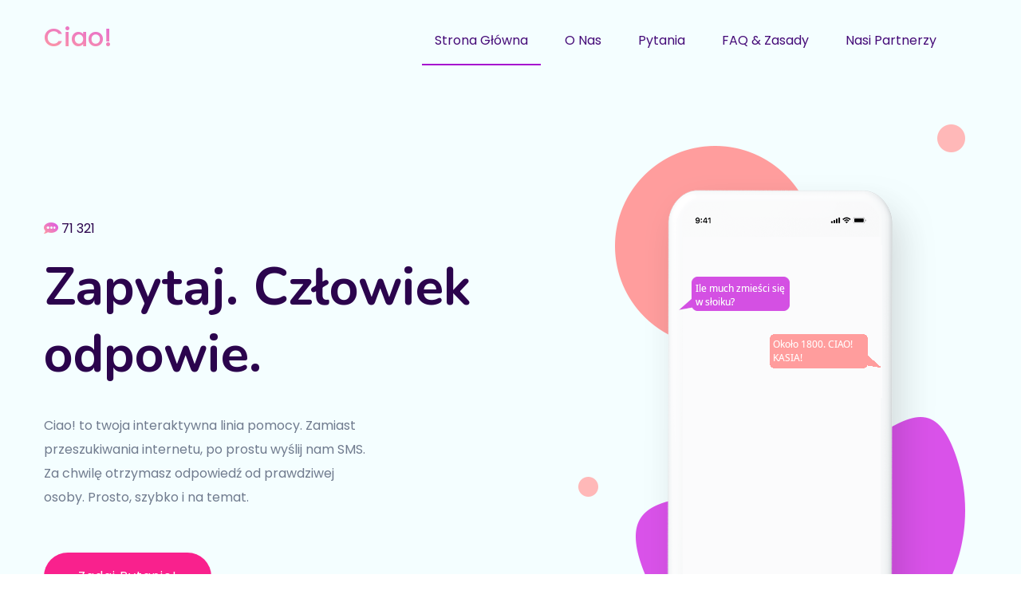

--- FILE ---
content_type: text/html; charset=UTF-8
request_url: https://ciao71321.pl/
body_size: 7934
content:
<!doctype html>
<html class="no-js" lang="zxx">
    <head>
        <meta charset="utf-8">
        <meta http-equiv="x-ua-compatible" content="ie=edge">
        <title>Ciao! - Strona Główna </title>
        <meta name="description" content="">
        <meta name="viewport" content="width=device-width, initial-scale=1">
        <link rel="manifest" href="site.webmanifest">
		<link rel="shortcut icon" type="image/x-icon" href="assets/img/favicon.ico">

		<!-- CSS here -->
            <link rel="stylesheet" href="assets/css/bootstrap.min.css">
            <link rel="stylesheet" href="assets/css/owl.carousel.min.css">
            <link rel="stylesheet" href="assets/css/flaticon.css">
            <link rel="stylesheet" href="assets/css/slicknav.css">
            <link rel="stylesheet" href="assets/css/animate.min.css">
            <link rel="stylesheet" href="assets/css/magnific-popup.css">
            <link rel="stylesheet" href="assets/css/fontawesome-all.min.css">
            <link rel="stylesheet" href="assets/css/themify-icons.css">
            <link rel="stylesheet" href="assets/css/slick.css">
            <link rel="stylesheet" href="assets/css/nice-select.css">
            <link rel="stylesheet" href="assets/css/style.css">
   </head>

   <body>
       
    <!-- Preloader Start -->
    <div id="preloader-active">
        <div class="preloader d-flex align-items-center justify-content-center">
            <div class="preloader-inner position-relative">
                <div class="preloader-circle"></div>
                <div class="preloader-img pere-text">
                    Ciao! 
                </div>
            </div>
        </div>
    </div>
    <!-- Preloader Start -->

    <header>
        <!-- Header Start -->
       <div class="header-area header-transparrent ">
            <div class="main-header header-sticky">
                <div class="container">
                    <div class="row align-items-center">
                        <!-- Logo -->
                        <div class="col-xl-2 col-lg-2 col-md-2">
                            <div class="logo h2">
                                Ciao!
                            </div>
                        </div>
                        <div class="col-xl-10 col-lg-10 col-md-10">
                            <!-- Main-menu -->
                            <div class="main-menu f-right d-none d-lg-block">
                                <nav>
                                    <ul id="navigation">    
                                        <li class="active"><a href="index.html"> Strona Główna</a></li>
                                        <li><a href="o-nas.html">O Nas</a></li>
                                        <li><a href="pytania.html">Pytania</a></li>
                                        <li><a href="faq.html">FAQ & Zasady</a></li>
                                        <li><a href="nasi-partnerzy.html">Nasi Partnerzy</a></li>
                                    </ul>
                                </nav>
                            </div>
                        </div>
                        <!-- Mobile Menu -->
                        <div class="col-12">
                            <div class="mobile_menu d-block d-lg-none"></div>
                        </div>
                    </div>
                </div>
            </div>
       </div>
        <!-- Header End -->
    </header>

    <main>

        <!-- Slider Area Start-->
        <div class="slider-area ">
            <div class="slider-active">
                <div class="single-slider slider-height slider-padding sky-blue d-flex align-items-center">
                    <div class="container">
                        <div class="row d-flex align-items-center">
                            <div class="col-lg-6 col-md-9 ">
                                <div class="hero__caption">
                                    <span data-animation="fadeInUp" data-delay=".4s"><i class="fa fa-comment-alt"></i> 71 321</span>
                                    <h1 data-animation="fadeInUp" data-delay=".6s">Zapytaj. Człowiek odpowie.</h1>
                                    <p data-animation="fadeInUp" data-delay=".8s">Ciao! to twoja interaktywna linia pomocy. Zamiast przeszukiwania internetu, po prostu wyślij nam SMS. Za chwilę otrzymasz odpowiedź od prawdziwej osoby. Prosto, szybko i na temat.</p>
                                    <!-- Slider btn -->
                                   <div class="slider-btns">
                                        <!-- Hero-btn -->
                                        <a data-animation="fadeInLeft" data-delay="1.0s" href="" class="btn radius-btn">Zadaj Pytanie!</a>
                                   </div>
                                </div>
                            </div>
                            <div class="col-lg-6">
                                <div class="hero__img d-none d-lg-block f-right" data-animation="fadeInRight" data-delay="1s">
                                    <img src="assets/img/hero_right.png" alt="">
                                </div>
                            </div>
                        </div>
                    </div>
                </div> 
                <div class="single-slider slider-height slider-padding sky-blue d-flex align-items-center">
                    <div class="container">
                        <div class="row d-flex align-items-center">
                            <div class="col-lg-6 col-md-9 ">
                                <div class="hero__caption">
                                    <span data-animation="fadeInUp" data-delay=".4s"><i class="fa fa-comment-alt"></i> 71 321</span>
                                    <h1 data-animation="fadeInUp" data-delay=".6s">Zapytaj. Człowiek odpowie.</h1>
                                    <p data-animation="fadeInUp" data-delay=".8s">Ciao! to twoja interaktywna linia pomocy. Zamiast przeszukiwania internetu, po prostu wyślij nam SMS. Za chwilę otrzymasz odpowiedź od prawdziwej osoby. Prosto, szybko i na temat.</p>
                                    <!-- Slider btn -->
                                   <div class="slider-btns">
                                        <!-- Hero-btn -->
                                        <a data-animation="fadeInLeft" data-delay="1.0s" href="" class="btn radius-btn">Zadaj Pytanie!</a>
                                   </div>
                                </div>
                            </div>
                            <div class="col-lg-6">
                                <div class="hero__img d-none d-lg-block f-right" data-animation="fadeInRight" data-delay="1s">
                                    <img src="assets/img/hero_right.png" alt="">
                                </div>
                            </div>
                        </div>
                    </div>
                </div> 
            </div>
        </div>
        <!-- Slider Area End -->
        <!-- Best Features Start -->
        <section class="best-features-area section-padd4">
            <div class="container">
                <div class="row justify-content-end">
                    <div class="col-xl-8 col-lg-10">
                        <!-- Section Tittle -->
                        <div class="row">
                            <div class="col-lg-10 col-md-10">
                                <div class="section-tittle">
                                    <h2>O Ciao!  W skrócie</h2>
                                </div>
                            </div>
                        </div>
                        <!-- Section caption -->
                        <div class="row">
                            <p class="p-3">
                                Ciao! to nie tylko kolejna usługa informacyjna, ale twoje interaktywne okno do świata wiedzy i pomocy. W dobie cyfryzacji i automatyzacji, dajemy Ci coś, czego brakuje wielu platformom - ludzki dotyk. Kiedy masz pytanie lub problem, nie jesteś pozostawiony sam sobie z algorytmami i robotami. Zamiast tego, twoje zapytanie trafia do prawdziwej osoby - pilota Ciao!, który dokłada wszelkich starań, by dostarczyć Ci dokładną i rzetelną odpowiedź w ekspresowym tempie.
                            </p>
                            <p class="mb-5 p-3">
                                Nie jesteśmy kolejnym chatbotem ani standardową wyszukiwarką internetową. Jesteśmy społecznością ekspertów, pasjonatów i ciekawskich, którzy chcą pomagać i dzielić się wiedzą. Czy masz trudne pytanie, potrzebujesz rady w konkretnej sprawie czy po prostu chcesz dowiedzieć się czegoś nowego? Ciao! jest tutaj, by Ci pomóc.


                            </p>
                            <div class="col-xl-6 col-lg-6 col-md-6">

                                <div class="single-features mb-70">
                                    <div class="features-icon pulseImg">
                                        <i class="fa fa-heart fa-3x"></i>
                                    </div>
                                    <div class="features-caption">
                                        <h3>Ludzki dotyk</h3>
                                        <p>W Ciao! zawsze odpowiada prawdziwa osoba, dzięki czemu masz pewność, że twoje pytanie jest traktowane indywidualnie.</p>
                                    </div>
                                </div>
                            </div>
                             <div class="col-xl-6 col-lg-6 col-md-6">
                                <div class="single-features mb-70">
                                    <div class="features-icon">
                                        <i class="fa fa-bolt fa-3x"></i>
                                    </div>
                                    <div class="features-caption">
                                        <h3>Szybka odpowiedź

                                        </h3>
                                        <p>Dzięki naszym pilotom Ciao! odpowiedź otrzymujesz w ekspresowym tempie.
                                        </p>
                                    </div>
                                </div>
                            </div> 
                            <div class="col-xl-6 col-lg-6 col-md-6">
                                <div class="single-features mb-70">
                                    <div class="features-icon">
                                        <i class="fa fa-star fa-3x"></i>
                                    </div>
                                    <div class="features-caption">
                                        <h3>Ekspertiza</h3>
                                        <p>Nasza społeczność składa się z doświadczonych ekspertów w wielu dziedzinach.
                                        </p>
                                    </div>
                                </div>
                            </div>
                             <div class="col-xl-6 col-lg-6 col-md-6">
                                <div class="single-features mb-70">
                                    <div class="features-icon pulseImg">
                                        <i class="fa fa-hand-pointer fa-3x"></i>
                                    </div>
                                    <div class="features-caption">
                                        <h3>Interaktywność</h3>
                                        <p>Ciao! to nie tylko odpowiedzi, ale interaktywna wymiana myśli i pomysłów z prawdziwymi ludźmi.



                                        </p>
                                    </div>
                                </div>
                            </div>
                        </div>
                    </div>
                </div>
            </div>
            <!-- Shpe -->
            <div class="features-shpae d-none d-lg-block">
                <img src="assets/img/m1.jpg" alt="" class="">
            </div>
        </section>
        <!-- Best Features End -->
        <!-- Services Area Start -->
        <section class="service-area sky-blue section-padding2">
            <div class="container">
                <!-- Section Tittle -->
                <div class="row d-flex justify-content-center">
                    <div class="col-lg-6">
                        <div class="section-tittle text-center">
                            <h2>Jak to działa?</h2>
                        </div>
                    </div>
                </div>
                <!-- Section caption -->
                <div class="row">
                    <div class="col-xl-4 col-lg-4 col-md-6">
                        <div class="services-caption text-center mb-30">
                         
                                <i class="fa fa-4x fa-mobile text-primary mb-5"></i>
                            
                            <div class="service-cap">
                                <h4><a href="#">Wyślij swoje pytanie.
</a></h4>
                                <p>Wystarczy, że masz przy sobie telefon komórkowy. Zastanów się nad pytaniem, które Cię nurtuje. Następnie wyślij je jako SMS na numer <span class="text-primary"> 71321</span>. Bez względu na miejsce czy porę, jesteśmy tutaj, by Ci pomóc.</p>
                            </div>
                        </div>
                    </div>
                    <div class="col-xl-4 col-lg-4 col-md-6">
                        <div class="services-caption active text-center mb-30">
                            <i class="fa fa-4x fa-user text-primary mb-5"></i>
                            
                            <div class="service-cap">
                                <h4><a href="#">Prawdziwi ludzie analizują twoje zapytanie.
</a></h4>
                                <p>Twoje pytanie trafia do naszej społeczności - pilotów Ciao! To zespół ekspertów, pasjonatów i specjalistów w różnych dziedzinach. Analizują oni twoje zapytanie, aby dostarczyć Ci najdokładniejszą odpowiedź.
</p>
                            </div>
                        </div>
                    </div> 
                    <div class="col-xl-4 col-lg-4 col-md-6">
                        <div class="services-caption text-center mb-30">
                            <i class="fa fa-4x fa-paper-plane text-primary mb-5"></i>
                            
                            <div class="service-cap">
                                <h4><a href="#">Otrzymujesz szybką odpowiedź.
</a></h4>
                                <p>Po krótkim czasie oczekiwania otrzymujesz odpowiedź na swoje pytanie w postaci SMS. Dzięki naszej usłudze nie musisz przeszukiwać całego internetu. Odpowiedź jest prosta, jasna i dostosowana do Twojego zapytania.



</p>
                            </div>
                        </div>
                    </div>
                </div>
            </div>
        </section>
        <!-- Services Area End -->
        <!-- Applic App Start -->
        <div class="applic-apps section-padding2">
            <div class="container-fluid">
                <div class="row align-items-center">
                    <!-- slider Heading -->
                    <div class="col-xl-4 col-lg-4 col-md-8">
                        <div class="single-cases-info mb-30">
                            <h3>Najnowsze i Popularne <br> Pytania</h3>
                            <p>
                                Każdego dnia dostajemy setki, jeśli nie tysiące pytań na różne tematy. Czy to trudne zagadki życiowe, fachowe zapytania czy po prostu ciekawostki, które ktoś chciałby rozwikłać - Ciao! jest miejscem, gdzie pytania stają się odpowiedziami. Prezentujemy tutaj wybrane pytania, które niedawno pojawiły się w naszej bazie oraz te, które cieszą się największym zainteresowaniem społeczności.
                            </p>
                            <p>
                                Zachęcamy do przeglądania galerii po prawej stronie, gdzie znajdziesz zestawienie najnowszych i najbardziej popularnych pytań. Możliwe, że odpowiedź na Twoje nurtujące pytanie już tam jest! A jeśli nie - zawsze możesz skorzystać z naszej usługi i poprosić o odpowiedź. Sprawdź, co teraz jest na topie w świecie Ciao! i poznaj różnorodność tematów, które nas inspirują.
                            </p>
                        </div>
                    </div>
                    <!-- OwL -->
                    <div class="col-xl-8 col-lg-8 col-md-col-md-7">
                        <div class="app-active owl-carousel"> 
                            <div class="single-cases-img">
                                <img src="assets/img/text1.png" alt="">
                            </div>
                            <div class="single-cases-img">
                                <img src="assets/img/text2.png" alt="">
                            </div>
                            <div class="single-cases-img">
                                <img src="assets/img/text3.png" alt="">
                            </div>
                            <div class="single-cases-img">
                                <img src="assets/img/text1.png" alt="">
                            </div>
                            <div class="single-cases-img">
                                <img src="assets/img/text2.png" alt="">
                            </div>
                        </div>
                    </div>
                </div>
            </div>
        </div>
        <!-- Applic App End -->
        <!-- Best Pricing Start -->
        <section class="best-pricing pricing-padding" data-background="assets/img/gallery/best_pricingbg.jpg">
            <div class="container">
                <!-- Section Tittle -->
                <div class="row d-flex justify-content-center align-items-center">
                    <div class="col-lg-7 ">
                        <div class="section-tittle section-tittle2 text-left">
                            <h2>Zostań Pilotem Ciao!

                            </h2>
                        </div>
                        <p class="text-white">
                            Czy jesteś ekspertem w swojej dziedzinie? Lubisz pomagać innym, udzielając odpowiedzi na trudne pytania? A może po prostu jesteś osobą ciekawą świata, która chce dzielić się swoją wiedzą? Jeśli tak, to Ciao! jest miejscem dla Ciebie! Jesteśmy ciągle w poszukiwaniu nowych pilotów, którzy dołączą do naszej rosnącej społeczności i pomogą nam udzielać odpowiedzi na różnorodne pytania naszych użytkowników.
                        </p>
                        <p class="text-white">
                           Dołączając do nas, otrzymujesz nie tylko możliwość udzielania odpowiedzi, ale także dostęp do szkoleń, materiałów i narzędzi, które pomogą Ci rozwijać swoje umiejętności i wiedzę. Dajemy Ci platformę, na której możesz pomagać innym, jednocześnie ucząc się i doskonaląc w swojej dziedzinie. Ponadto, jako pilot Ciao! masz okazję do nawiązywania kontaktów z innymi ekspertami i pasjonatami z różnych dziedzin.
                        </p>
                        <p class="text-white">
                            Nie czekaj! Jeśli czujesz, że chcesz zostać częścią czegoś większego i przyczynić się do rozwoju społeczności, której głównym celem jest pomoc i dzielenie się wiedzą, zgłoś się do nas! Wszystkie informacje o procesie rekrutacji i wymaganiach znajdziesz w odpowiedniej sekcji na naszej stronie. Dołącz do nas i stań się pilotem Ciao!
                        </p>
                    </div>
                    <div class="col-lg-5">
                        <img src="assets/img/m2.png" alt="" class="img-fluid rounded">
                    </div>
                </div>
            </div>
        </section>
        <!-- Best Pricing End -->
        <!-- Our Customer Start -->
        <div class="our-customer section-padd-top30">
            <div class="container-fluid">
            <div class="our-customer-wrapper">

                    <div class="row">
                        <div class="col-lg-6">
                            <div class="accordion mb-5" id="accordionExample">
                                <div class="card">
                                  <div class="card-header" id="headingOne">
                                    <h2 class="mb-0">
                                      <button class="btn btn-link btn-block text-left" type="button" data-toggle="collapse" data-target="#collapseOne" aria-expanded="true" aria-controls="collapseOne">
                                            Ile kosztuje SMS?

                                      </button>
                                    </h2>
                                  </div>
                              
                                  <div id="collapseOne" class="collapse show" aria-labelledby="headingOne" data-parent="#accordionExample">
                                    <div class="card-body">
                                        Koszt jednego SMSa wynosi X złotych (zawiera wszystkie opłaty i podatki).


                                    </div>
                                  </div>
                                </div>
                                <div class="card">
                                  <div class="card-header" id="headingTwo">
                                    <h2 class="mb-0">
                                      <button class="btn btn-link btn-block text-left collapsed" type="button" data-toggle="collapse" data-target="#collapseTwo" aria-expanded="false" aria-controls="collapseTwo">
                                        Czy jest jakiś limit ilości pytań?

                                      </button>
                                    </h2>
                                  </div>
                                  <div id="collapseTwo" class="collapse" aria-labelledby="headingTwo" data-parent="#accordionExample">
                                    <div class="card-body">
                                        Nie ma ustalonego limitu. Możesz zadawać tyle pytań, na ile masz ochotę!


                                    </div>
                                  </div>
                                </div>
                                <div class="card">
                                  <div class="card-header" id="headingThree">
                                    <h2 class="mb-0">
                                      <button class="btn btn-link btn-block text-left collapsed" type="button" data-toggle="collapse" data-target="#collapseThree" aria-expanded="false" aria-controls="collapseThree">
                                        Jaki czas na odpowiedź?

                                      </button>
                                    </h2>
                                  </div>
                                  <div id="collapseThree" class="collapse" aria-labelledby="headingThree" data-parent="#accordionExample">
                                    <div class="card-body">
                                        Zazwyczaj odpowiedź przychodzi w ciągu kilku minut. Czas ten może się wydłużać w przypadku trudniejszych pytań.


                                    </div>
                                  </div>
                                </div>
                                <div class="card">
                                    <div class="card-header" id="headingFour">
                                      <h2 class="mb-0">
                                        <button class="btn btn-link btn-block text-left collapsed" type="button" data-toggle="collapse" data-target="#collapseFour" aria-expanded="false" aria-controls="collapseFour">
                                            Kto odpowiada na pytania?

                                        </button>
                                      </h2>
                                    </div>
                                    <div id="collapseFour" class="collapse" aria-labelledby="headingFour" data-parent="#accordionExample">
                                      <div class="card-body">
                                        Na Twoje pytania odpowiadają nasi piloci Ciao! - to zespół ekspertów, pasjonatów i specjalistów w różnych dziedzinach.
                                      </div>
                                    </div>
                                  </div>
                              </div>
                        </div>
                        <div class="col-lg-6">
                            <div class="section-tittle text-left">
                                <h2>Koszty i Często Zadawane Pytania (FAQ)

                                </h2>
                            </div>
                            <p>
                                Rozumiemy, że korzystając z naszej usługi, możesz mieć pewne wątpliwości dotyczące kosztów oraz innych aspektów Ciao!. Dlatego przygotowaliśmy dla Ciebie krótką listę najczęściej zadawanych pytań i odpowiedzi, które powinny rozwiać Twoje wątpliwości. Jeśli nie znajdziesz tutaj odpowiedzi na swoje pytanie, zawsze możesz się z nami skontaktować!
                            </p>
                        </div>
                       
                    </div>
            </div>
            </div>
        </div>           
        <!-- Our Customer End -->
        <div class="our-customer section-padd-top30">
            <div class="container-fluid">
            <div class="our-customer-wrapper">

                    <div class="row align-items-center">

                        <div class="col-lg-8">
                            <div class="section-tittle text-left">
                                <h2>
                                    Ludzki Dotyk w Świecie Cyfrowym

                                </h2>
                            </div>

                            <p>
                                W dobie automatyzacji i sztucznej inteligencji, gdzie komputery i algoritmy zdominowały wiele aspektów naszego życia, Ciao! stawia na coś wyjątkowego: ludzki dotyk. Wierzymy, że choć technologia może oferować niesamowite możliwości, nie ma nic cenniejszego niż ludzka intuicja, empatia i zdolność do głębokiego zrozumienia.
                            </p>
                            <p>
                                Gdy wysyłasz do nas pytanie, nie trafia ono do bezdusznej maszyny analizującej dane według określonego algorytmu. Twoje zapytanie jest rozpatrywane przez prawdziwego człowieka - jednego z naszych pilotów Ciao! - który z pełnym zaangażowaniem i uwagą szuka dla Ciebie odpowiedzi. Dzięki temu możesz być pewien, że odpowiedź, którą otrzymasz, nie jest tylko wynikiem chłodnej analizy, ale prawdziwego ludzkiego wysiłku.
                            </p>
                            <p>
                                To właśnie ludzki element czyni Ciao! wyjątkowym. W świecie pełnym technologii, oferujemy coś, czego maszyny nigdy nie będą w stanie dostarczyć: prawdziwe ludzkie zaangażowanie, troskę i poświęcenie. Bo choć technologia jest ważna, to człowiek jest w samym sercu tego, co robimy.
                            </p>
                        </div>
                        <div class="col-lg-4 customBg">
                           <img src="assets/img/m3.jpg" alt="" class="img-fluid rounded " >
                        </div>
                    </div>
            </div>
            </div>
        </div>           


         <!-- Best Features Start -->
         <section class="best-features-area section-padd4">
            <div class="container">
                <div class="row justify-content-end">
                    <div class="col-xl-8 col-lg-10">
                        <!-- Section Tittle -->
                        <div class="row">
                            <div class="col-lg-10 col-md-10">
                                <div class="section-tittle">
                                    <h2>Unikalność w Każdym Dziale</h2>
                                </div>
                            </div>
                        </div>
                        <!-- Section caption -->
                        <div class="row p-3">
                            <p>
                                Ciao! nie jest kolejnym rozwiązaniem w morzu internetowych usług. Stworzyliśmy coś, co łączy w sobie nowoczesną technologię z głębokim ludzkim zaangażowaniem. Ale co dokładnie sprawia, że jesteśmy tak wyjątkowi?
                            </p>
                            <p>
                                Przede wszystkim, nasz model działania. Gdzie indziej spotkasz się z automatycznymi odpowiedziami generowanymi przez maszyny, u nas każde pytanie traktowane jest indywidualnie, z pełnym zrozumieniem i empatią. Nasi piloci Ciao! to prawdziwi ludzie z pasją do pomagania i szeroką wiedzą w różnych dziedzinach. To oni sprawiają, że każda odpowiedź jest nie tylko dokładna, ale też ludzka.
                            </p>
                            <p>
                                Poza tym, nasza mobilność. Dzięki usłudze SMS, jesteśmy zawsze pod ręką, niezależnie od sytuacji. Czy jesteś w drodze, na przystanku czy czekasz na wizytę u lekarza - zawsze możesz na nas liczyć. Oferujemy nie tylko informacje, ale także żarty, ciekawostki i wiele więcej. W Ciao! chodzi o więcej niż tylko odpowiedzi - chodzi o całe doświadczenie, które dostarczamy naszym użytkownikom.
                            </p>
                        </div>
                    </div>
                </div>
            </div>
            <!-- Shpe -->
            <div class="features-shpae d-none d-lg-block">
                <img src="assets/img/m4.png" alt="">
            </div>
        </section>
        <!-- Best Features End -->
         <!-- Our Customer Start -->
         <div class="our-customer section-padd-top30">
            <div class="container-fluid">
            <div class="our-customer-wrapper">
                    <!-- Section Tittle -->
                    <div class="row d-flex justify-content-center">
                        <div class="col-xl-8">
                            <div class="section-tittle text-center">
                                <h2>Co Nasi Użytkownicy Mówią o 

                                    <br> Ciao!</h2>
                            </div>
                        </div>
                    </div>
                    <div class="row">
                        <div class="col-12">
                            <div class="customar-active dot-style d-flex dot-style">
                                <div class="single-customer mb-100">
                                    <div class="what-img">
                                        <img src="assets/img/shape/man1.png" alt="">
                                    </div>
                                    <div class="what-cap">
                                        <p>"Od kiedy korzystam z Ciao!, moje życie stało się prostsze. Zawsze mogę liczyć na szybką i dokładną odpowiedź, bez względu na temat. Dziękuję za tę niesamowitą usługę!"</p>
                                    </div>
                                </div>
                            
                                <div class="single-customer mb-100">
                                    <div class="what-img">
                                        <img src="assets/img/shape/man2.png" alt="">
                                    </div>
                                    <div class="what-cap">
                                        <p>"Jestem pod wrażeniem zaangażowania pilotów Ciao! Zawsze czuję, że moje pytania są traktowane poważnie, a odpowiedzi są dokładne i rzetelne. Zdecydowanie polecam!"</p>
                                    </div>
                                </div>
                            
                                <div class="single-customer mb-100">
                                    <div class="what-img">
                                        <img src="assets/img/shape/man3.png" alt="">
                                    </div>
                                    <div class="what-cap">
                                        <p>"Ciao! to nie tylko wyszukiwarka, ale prawdziwa społeczność ludzi gotowych pomóc. Uwielbiam tę interaktywną stronę usługi, czuję się jakbym miał rozmowę z prawdziwą osobą."</p>
                                    </div>
                                </div>
                            
                                <div class="single-customer mb-100">
                                    <div class="what-img">
                                        <img src="assets/img/shape/man2.png" alt="">
                                    </div>
                                    <div class="what-cap">
                                        <p>"Nie przepadam za korzystaniem z internetu do szukania informacji, ale Ciao! to coś więcej niż zwykła wyszukiwarka. Mobilność, ludzki dotyk i szybkość odpowiedzi sprawiają, że to moje pierwsze miejsce, gdy potrzebuję informacji na bieżąco."</p>
                                    </div>
                                </div>
                            
                            </div>
                        </div>
                    </div>
            </div>
            </div>
        </div>           
        <!-- Our Customer End -->
        
     
    </main>
   <footer>

       <!-- Footer Start-->
      <div class="footer-main">
        <div class="footer-area footer-padding">
            <div class="container">
                <div class="row  justify-content-between">
                    <div class="col-lg-4 col-md-4 col-sm-8">
                         <div class="single-footer-caption mb-30">
                              <!-- logo -->
                             <div class="footer-logo">
                                <div class="logo h2">
                                    Ciao!
                                </div>
                             </div>
                             <div class="footer-tittle">
                                 <div class="footer-pera">
                                     <p class="info1">Gdziekolwiek jesteś, cokolwiek chcesz wiedzieć, jesteśmy tutaj, by pomóc. Łączymy technologię z ludzkim dotykiem, dostarczając dokładne odpowiedzi na Twoje pytania. Zaangażowanie, pasja i wiedza w jednym miejscu. Ciao! - zawsze po Twojej stronie.</p>
                                </div>
                             </div>
                         </div>
                    </div>
                    <div class="col-lg-2 col-md-4 col-sm-5">
                        <div class="single-footer-caption mb-50">
                            <div class="footer-tittle">
                                <h4>Przydatne Linki</h4>
                                <ul>
                                    <li><a href="#">Strona Główna</a></li>
                                    <li><a href="#">O Nas</a></li>
                                    <li><a href="#">Pytania</a></li>
                                    <li><a href="#">FAQ</a></li>
                                    <li><a href="#">Nasi Partnerzy</a></li>
                                </ul>
                            </div>
                        </div>
                    </div>
                    
                    <div class="col-lg-3 col-md-4 col-sm-8">
                        <div class="single-footer-caption mb-50">
                            <div class="footer-tittle">
                                <h4>Newsletter</h4>
                                <div class="footer-pera footer-pera2">
                                 <p>Bądź na bieżąco! </p>
                             </div>
                             <!-- Form -->
                             <div class="footer-form">
                                 <div id="mc_embed_signup">
                                     <form target="_blank" action="https://spondonit.us12.list-manage.com/subscribe/post?u=1462626880ade1ac87bd9c93a&amp;id=92a4423d01" method="get" class="subscribe_form relative mail_part" novalidate="true">
                                         <input type="email" name="EMAIL" id="newsletter-form-email" placeholder=" Email Address " class="placeholder hide-on-focus" onfocus="this.placeholder = ''" onblur="this.placeholder = ' Email '">
                                         <div class="form-icon">
                                             <button type="submit" name="submit" id="newsletter-submit" class="email_icon newsletter-submit button-contactForm"><img src="assets/img/shape/form_icon.png" alt=""></button>
                                         </div>
                                         <div class="mt-10 info"></div>
                                     </form>
                                 </div>
                             </div>
                            </div>
                        </div>
                    </div>
                </div>
                <!-- Copy-Right -->
                <div class="row align-items-center">
                    <div class="col-xl-12 ">
                        <div class="footer-copy-right">
                           <p><!-- Link back to Colorlib can't be removed. Template is licensed under CC BY 3.0. -->
  Copyright &copy;<script>document.write(new Date().getFullYear());</script> All rights reserved | This template is made with <i class="ti-heart" aria-hidden="true"></i> by Colorlib
  <!-- Link back to Colorlib can't be removed. Template is licensed under CC BY 3.0. --></p>
                        </div>
                    </div>
                </div>
            </div>
        </div>
      </div>
       <!-- Footer End-->

   </footer>
   
	<!-- JS here -->
	
		<!-- All JS Custom Plugins Link Here here -->
        <script src="./assets/js/vendor/modernizr-3.5.0.min.js"></script>
		
		<!-- Jquery, Popper, Bootstrap -->
		<script src="./assets/js/vendor/jquery-1.12.4.min.js"></script>
        <script src="./assets/js/popper.min.js"></script>
        <script src="./assets/js/bootstrap.min.js"></script>
	    <!-- Jquery Mobile Menu -->
        <script src="./assets/js/jquery.slicknav.min.js"></script>

		<!-- Jquery Slick , Owl-Carousel Plugins -->
        <script src="./assets/js/owl.carousel.min.js"></script>
        <script src="./assets/js/slick.min.js"></script>
        <!-- Date Picker -->
        <script src="./assets/js/gijgo.min.js"></script>
		<!-- One Page, Animated-HeadLin -->
        <script src="./assets/js/wow.min.js"></script>
		<script src="./assets/js/animated.headline.js"></script>
        <script src="./assets/js/jquery.magnific-popup.js"></script>

		<!-- Scrollup, nice-select, sticky -->
        <script src="./assets/js/jquery.scrollUp.min.js"></script>
        <script src="./assets/js/jquery.nice-select.min.js"></script>
		<script src="./assets/js/jquery.sticky.js"></script>
        
        <!-- contact js -->
        <script src="./assets/js/contact.js"></script>
        <script src="./assets/js/jquery.form.js"></script>
        <script src="./assets/js/jquery.validate.min.js"></script>
        <script src="./assets/js/mail-script.js"></script>
        <script src="./assets/js/jquery.ajaxchimp.min.js"></script>
        
		<!-- Jquery Plugins, main Jquery -->	
        <script src="./assets/js/plugins.js"></script>
        <script src="./assets/js/main.js"></script>
        
    </body>
</html>

--- FILE ---
content_type: text/css
request_url: https://ciao71321.pl/assets/css/style.css
body_size: 14742
content:
@import url("https://fonts.googleapis.com/css?family=Nunito:300,400,600,700,800,900|Poppins:300,400,500,600,700,800,900&display=swap");.white-bg{background:#ffffff}.gray-bg{background:#f5f5f5}.gray-bg{background:#f7f7fd}.white-bg{background:#fff}.black-bg{background:#16161a}.theme-bg{background:#8f1bdc}.brand-bg{background:#f1f4fa}.testimonial-bg{background:#f9fafc}.white-color{color:#fff}.black-color{color:#16161a}.theme-color{color:#8f1bdc}.boxed-btn{background:#fff;color:#8f1bdc !important;display:inline-block;padding:18px 44px;font-family:"Nunito",sans-serif;font-size:14px;font-weight:400;border:0;border:1px solid #8f1bdc;letter-spacing:3px;text-align:center;color:#8f1bdc;text-transform:uppercase;cursor:pointer}.boxed-btn:hover{background:#8f1bdc;color:#fff !important;border:1px solid #8f1bdc}.boxed-btn:focus{outline:none}.boxed-btn.large-width{width:220px}[data-overlay]{position:relative;background-size:cover;background-repeat:no-repeat;background-position:center center}[data-overlay]::before{position:absolute;left:0;top:0;right:0;bottom:0;content:""}[data-opacity="1"]::before{opacity:0.1}[data-opacity="2"]::before{opacity:0.2}[data-opacity="3"]::before{opacity:0.3}[data-opacity="4"]::before{opacity:0.4}[data-opacity="5"]::before{opacity:0.5}[data-opacity="6"]::before{opacity:0.6}[data-opacity="7"]::before{opacity:0.7}[data-opacity="8"]::before{opacity:0.8}[data-opacity="9"]::before{opacity:0.9}body{font-family:"Poppins",sans-serif;font-weight:normal;font-style:normal}h1,h2,h3,h4,h5,h6{font-family:"Nunito",sans-serif;color:#2b044d;margin-top:0px;font-style:normal;font-weight:500;text-transform:normal}p{font-family:"Poppins",sans-serif;color:#707b8e;font-size:16px;line-height:30px;margin-bottom:15px;font-weight:normal}.bg-img-1{background-image:url(../img/slider/slider-img-1.jpg)}.bg-img-2{background-image:url(../img/background-img/bg-img-2.jpg)}.cta-bg-1{background-image:url(../img/background-img/bg-img-3.jpg)}.img{max-width:100%;-webkit-transition:all .3s ease-out 0s;-moz-transition:all .3s ease-out 0s;-ms-transition:all .3s ease-out 0s;-o-transition:all .3s ease-out 0s;transition:all .3s ease-out 0s}.f-left{float:left}.f-right{float:right}.fix{overflow:hidden}.clear{clear:both}a,.button{-webkit-transition:all .3s ease-out 0s;-moz-transition:all .3s ease-out 0s;-ms-transition:all .3s ease-out 0s;-o-transition:all .3s ease-out 0s;transition:all .3s ease-out 0s}a:focus,.button:focus{text-decoration:none;outline:none}a{color:#635c5c}a:hover{color:#fff}a:focus,a:hover,.portfolio-cat a:hover,.footer -menu li a:hover{text-decoration:none}a,button{color:#fff;outline:medium none}button:focus,input:focus,input:focus,textarea,textarea:focus{outline:0}.uppercase{text-transform:uppercase}input:focus::-moz-placeholder{opacity:0;-webkit-transition:.4s;-o-transition:.4s;transition:.4s}.capitalize{text-transform:capitalize}h1 a,h2 a,h3 a,h4 a,h5 a,h6 a{color:inherit}ul{margin:0px;padding:0px}li{list-style:none}hr{border-bottom:1px solid #eceff8;border-top:0 none;margin:30px 0;padding:0}.theme-overlay{position:relative}.theme-overlay::before{background:#1696e7 none repeat scroll 0 0;content:"";height:100%;left:0;opacity:0.6;position:absolute;top:0;width:100%}.overlay{position:relative;z-index:0}.overlay::before{position:absolute;content:"";top:0;left:0;width:100%;height:100%;z-index:-1}.overlay2{position:relative;z-index:0}.overlay2::before{position:absolute;content:"";background-color:#2E2200;top:0;left:0;width:100%;height:100%;z-index:-1;opacity:0.5}.section-padding{padding-top:120px;padding-bottom:120px}.separator{border-top:1px solid #f2f2f2}.mb-90{margin-bottom:90px}@media (max-width: 767px){.mb-90{margin-bottom:30px}}@media (min-width: 768px) and (max-width: 991px){.mb-90{margin-bottom:45px}}.owl-carousel .owl-nav div{background:rgba(255,255,255,0.8) none repeat scroll 0 0;height:40px;left:20px;line-height:40px;font-size:22px;color:#646464;opacity:1;visibility:visible;position:absolute;text-align:center;top:50%;transform:translateY(-50%);transition:all 0.3s ease 0s;width:40px}.owl-carousel .owl-nav div.owl-next{left:auto;right:-30px}.owl-carousel .owl-nav div.owl-next i{position:relative;right:0;top:1px}.owl-carousel .owl-nav div.owl-prev i{position:relative;right:1px;top:0px}.owl-carousel:hover .owl-nav div{opacity:1;visibility:visible}.owl-carousel:hover .owl-nav div:hover{color:#fff;background:#ff3500}.btn{background:#f9218d;-moz-user-select:none;text-transform:capitalize;color:#fff;cursor:pointer;display:inline-block;font-size:16px;font-weight:400;letter-spacing:1px;line-height:0;margin-bottom:0;padding:30px 44px;border-radius:5px;cursor:pointer;transition:color 0.4s linear;position:relative;z-index:1;border:0;overflow:hidden;margin:0}.btn::before{content:"";position:absolute;left:0;top:0;width:100%;height:100%;background:#da1276;z-index:1;border-radius:5px;transition:transform 0.5s;transition-timing-function:ease;transform-origin:0 0;transition-timing-function:cubic-bezier(0.5, 1.6, 0.4, 0.7);transform:scaleX(0)}.btn:hover::before{transform:scaleX(1);color:#fff !important;z-index:-1}.header-btn{background:#4043bc;padding:20px 11px;min-width:120px;position:relative}.header-btn::before{background:#ec4683}.card-btn1{background:#712fda;border-radius:6px;padding:30px 40px;text-transform:uppercase}.card-btn1::before{background:#ff374b}.btn.focus,.btn:focus{outline:0;box-shadow:none}.radius-btn{padding:30px 43px;border-radius:30px}.border-btn{background:none;-moz-user-select:none;border:2px solid #8f1bdc;padding:18px 38px;margin:10px;text-transform:capitalize;color:#8f1bdc;cursor:pointer;display:inline-block;font-size:14px;font-weight:500;letter-spacing:1px;margin-bottom:0;border-radius:5px;position:relative;transition:color 0.4s linear;position:relative;overflow:hidden;margin:0}.border-btn::before{border:2px solid transparent;content:"";position:absolute;left:0;top:0;width:100%;height:100%;background:#8f1bdc;z-index:-1;transition:transform 0.5s;transition-timing-function:ease;transform-origin:0 0;transition-timing-function:cubic-bezier(0.5, 1.6, 0.4, 0.7);transform:scaleY(0)}.border-btn:hover::before{transform:scaleY(1);order:2px solid transparent}.border-btn.border-btn2{padding:17px 52px}.send-btn{background:#8f1bdc;color:#fff;font-size:14px;width:100%;height:55px;border:none;border-radius:5px;cursor:pointer;transition:color 0.4s linear;position:relative;overflow:hidden;z-index:1}.send-btn::before{border:2px solid transparent;content:"";position:absolute;left:0;top:0;width:100%;height:100%;background:#e6373d;color:#8f1bdc;z-index:-1;transition:transform 0.5s;transition-timing-function:ease;transform-origin:0 0;transition-timing-function:cubic-bezier(0.5, 1.6, 0.4, 0.7);transform:scaleX(0)}.send-btn:hover::before{transform:scaleY(1);order:2px solid transparent;color:red}.breadcrumb>.active{color:#888}#scrollUp{background:#8f1bdc;height:50px;width:50px;right:31px;bottom:18px;color:#fff;font-size:20px;text-align:center;border-radius:50%;line-height:48px;border:2px solid transparent}@media (max-width: 767px){#scrollUp{right:16px}}#scrollUp:hover{color:#fff}.sticky-bar{left:0;margin:auto;position:fixed;top:0;width:100%;-webkit-box-shadow:0 10px 15px rgba(25,25,25,0.1);box-shadow:0 10px 15px rgba(25,25,25,0.1);z-index:9999;-webkit-animation:300ms ease-in-out 0s normal none 1 running fadeInDown;animation:300ms ease-in-out 0s normal none 1 running fadeInDown;-webkit-box-shadow:0 10px 15px rgba(25,25,25,0.1);background:#fff}.mt-5{margin-top:5px}.mt-10{margin-top:10px}.mt-15{margin-top:15px}.mt-20{margin-top:20px}.mt-25{margin-top:25px}.mt-30{margin-top:30px}.mt-35{margin-top:35px}.mt-40{margin-top:40px}.mt-45{margin-top:45px}.mt-50{margin-top:50px}.mt-55{margin-top:55px}.mt-60{margin-top:60px}.mt-65{margin-top:65px}.mt-70{margin-top:70px}.mt-75{margin-top:75px}.mt-80{margin-top:80px}.mt-85{margin-top:85px}.mt-90{margin-top:90px}.mt-95{margin-top:95px}.mt-100{margin-top:100px}.mt-105{margin-top:105px}.mt-110{margin-top:110px}.mt-115{margin-top:115px}.mt-120{margin-top:120px}.mt-125{margin-top:125px}.mt-130{margin-top:130px}.mt-135{margin-top:135px}.mt-140{margin-top:140px}.mt-145{margin-top:145px}.mt-150{margin-top:150px}.mt-155{margin-top:155px}.mt-160{margin-top:160px}.mt-165{margin-top:165px}.mt-170{margin-top:170px}.mt-175{margin-top:175px}.mt-180{margin-top:180px}.mt-185{margin-top:185px}.mt-190{margin-top:190px}.mt-195{margin-top:195px}.mt-200{margin-top:200px}.mb-5{margin-bottom:5px}.mb-10{margin-bottom:10px}.mb-15{margin-bottom:15px}.mb-20{margin-bottom:20px}.mb-25{margin-bottom:25px}.mb-30{margin-bottom:30px}.mb-35{margin-bottom:35px}.mb-40{margin-bottom:40px}.mb-45{margin-bottom:45px}.mb-50{margin-bottom:50px}.mb-55{margin-bottom:55px}.mb-60{margin-bottom:60px}.mb-65{margin-bottom:65px}.mb-70{margin-bottom:70px}.mb-75{margin-bottom:75px}.mb-80{margin-bottom:80px}.mb-85{margin-bottom:85px}.mb-90{margin-bottom:90px}.mb-95{margin-bottom:95px}.mb-100{margin-bottom:100px}.mb-105{margin-bottom:105px}.mb-110{margin-bottom:110px}.mb-115{margin-bottom:115px}.mb-120{margin-bottom:120px}.mb-125{margin-bottom:125px}.mb-130{margin-bottom:130px}.mb-135{margin-bottom:135px}.mb-140{margin-bottom:140px}.mb-145{margin-bottom:145px}.mb-150{margin-bottom:150px}.mb-155{margin-bottom:155px}.mb-160{margin-bottom:160px}.mb-165{margin-bottom:165px}.mb-170{margin-bottom:170px}.mb-175{margin-bottom:175px}.mb-180{margin-bottom:180px}.mb-185{margin-bottom:185px}.mb-190{margin-bottom:190px}.mb-195{margin-bottom:195px}.mb-200{margin-bottom:200px}.ml-5{margin-left:5px}.ml-10{margin-left:10px}.ml-15{margin-left:15px}.ml-20{margin-left:20px}.ml-25{margin-left:25px}.ml-30{margin-left:30px}.ml-35{margin-left:35px}.ml-40{margin-left:40px}.ml-45{margin-left:45px}.ml-50{margin-left:50px}.ml-55{margin-left:55px}.ml-60{margin-left:60px}.ml-65{margin-left:65px}.ml-70{margin-left:70px}.ml-75{margin-left:75px}.ml-80{margin-left:80px}.ml-85{margin-left:85px}.ml-90{margin-left:90px}.ml-95{margin-left:95px}.ml-100{margin-left:100px}.ml-105{margin-left:105px}.ml-110{margin-left:110px}.ml-115{margin-left:115px}.ml-120{margin-left:120px}.ml-125{margin-left:125px}.ml-130{margin-left:130px}.ml-135{margin-left:135px}.ml-140{margin-left:140px}.ml-145{margin-left:145px}.ml-150{margin-left:150px}.ml-155{margin-left:155px}.ml-160{margin-left:160px}.ml-165{margin-left:165px}.ml-170{margin-left:170px}.ml-175{margin-left:175px}.ml-180{margin-left:180px}.ml-185{margin-left:185px}.ml-190{margin-left:190px}.ml-195{margin-left:195px}.ml-200{margin-left:200px}.mr-5{margin-right:5px}.mr-10{margin-right:10px}.mr-15{margin-right:15px}.mr-20{margin-right:20px}.mr-25{margin-right:25px}.mr-30{margin-right:30px}.mr-35{margin-right:35px}.mr-40{margin-right:40px}.mr-45{margin-right:45px}.mr-50{margin-right:50px}.mr-55{margin-right:55px}.mr-60{margin-right:60px}.mr-65{margin-right:65px}.mr-70{margin-right:70px}.mr-75{margin-right:75px}.mr-80{margin-right:80px}.mr-85{margin-right:85px}.mr-90{margin-right:90px}.mr-95{margin-right:95px}.mr-100{margin-right:100px}.mr-105{margin-right:105px}.mr-110{margin-right:110px}.mr-115{margin-right:115px}.mr-120{margin-right:120px}.mr-125{margin-right:125px}.mr-130{margin-right:130px}.mr-135{margin-right:135px}.mr-140{margin-right:140px}.mr-145{margin-right:145px}.mr-150{margin-right:150px}.mr-155{margin-right:155px}.mr-160{margin-right:160px}.mr-165{margin-right:165px}.mr-170{margin-right:170px}.mr-175{margin-right:175px}.mr-180{margin-right:180px}.mr-185{margin-right:185px}.mr-190{margin-right:190px}.mr-195{margin-right:195px}.mr-200{margin-right:200px}.pt-5{padding-top:5px}.pt-10{padding-top:10px}.pt-15{padding-top:15px}.pt-20{padding-top:20px}.pt-25{padding-top:25px}.pt-30{padding-top:30px}.pt-35{padding-top:35px}.pt-40{padding-top:40px}.pt-45{padding-top:45px}.pt-50{padding-top:50px}.pt-55{padding-top:55px}.pt-60{padding-top:60px}.pt-65{padding-top:65px}.pt-70{padding-top:70px}.pt-75{padding-top:75px}.pt-80{padding-top:80px}.pt-85{padding-top:85px}.pt-90{padding-top:90px}.pt-95{padding-top:95px}.pt-100{padding-top:100px}.pt-105{padding-top:105px}.pt-110{padding-top:110px}.pt-115{padding-top:115px}.pt-120{padding-top:120px}.pt-125{padding-top:125px}.pt-130{padding-top:130px}.pt-135{padding-top:135px}.pt-140{padding-top:140px}.pt-145{padding-top:145px}.pt-150{padding-top:150px}.pt-155{padding-top:155px}.pt-160{padding-top:160px}.pt-165{padding-top:165px}.pt-170{padding-top:170px}.pt-175{padding-top:175px}.pt-180{padding-top:180px}.pt-185{padding-top:185px}.pt-190{padding-top:190px}.pt-195{padding-top:195px}.pt-200{padding-top:200px}.pt-260{padding-top:260px}.pb-5{padding-bottom:5px}.pb-10{padding-bottom:10px}.pb-15{padding-bottom:15px}.pb-20{padding-bottom:20px}.pb-25{padding-bottom:25px}.pb-30{padding-bottom:30px}.pb-35{padding-bottom:35px}.pb-40{padding-bottom:40px}.pb-45{padding-bottom:45px}.pb-50{padding-bottom:50px}.pb-55{padding-bottom:55px}.pb-60{padding-bottom:60px}.pb-65{padding-bottom:65px}.pb-70{padding-bottom:70px}.pb-75{padding-bottom:75px}.pb-80{padding-bottom:80px}.pb-85{padding-bottom:85px}.pb-90{padding-bottom:90px}.pb-95{padding-bottom:95px}.pb-100{padding-bottom:100px}.pb-105{padding-bottom:105px}.pb-110{padding-bottom:110px}.pb-115{padding-bottom:115px}.pb-120{padding-bottom:120px}.pb-125{padding-bottom:125px}.pb-130{padding-bottom:130px}.pb-135{padding-bottom:135px}.pb-140{padding-bottom:140px}.pb-145{padding-bottom:145px}.pb-150{padding-bottom:150px}.pb-155{padding-bottom:155px}.pb-160{padding-bottom:160px}.pb-165{padding-bottom:165px}.pb-170{padding-bottom:170px}.pb-175{padding-bottom:175px}.pb-180{padding-bottom:180px}.pb-185{padding-bottom:185px}.pb-190{padding-bottom:190px}.pb-195{padding-bottom:195px}.pb-200{padding-bottom:200px}.pl-5{padding-left:5px}.pl-10{padding-left:10px}.pl-15{padding-left:15px}.pl-20{padding-left:20px}.pl-25{padding-left:25px}.pl-30{padding-left:30px}.pl-35{padding-left:35px}.pl-40{padding-left:40px}.pl-45{padding-left:45px}.pl-50{padding-left:50px}.pl-55{padding-left:55px}.pl-60{padding-left:60px}.pl-65{padding-left:65px}.pl-70{padding-left:70px}.pl-75{padding-left:75px}.pl-80{padding-left:80px}.pl-85{padding-left:85px}.pl-90{padding-left:90px}.pl-95{padding-left:95px}.pl-100{padding-left:100px}.pl-105{padding-left:105px}.pl-110{padding-left:110px}.pl-115{padding-left:115px}.pl-120{padding-left:120px}.pl-125{padding-left:125px}.pl-130{padding-left:130px}.pl-135{padding-left:135px}.pl-140{padding-left:140px}.pl-145{padding-left:145px}.pl-150{padding-left:150px}.pl-155{padding-left:155px}.pl-160{padding-left:160px}.pl-165{padding-left:165px}.pl-170{padding-left:170px}.pl-175{padding-left:175px}.pl-180{padding-left:180px}.pl-185{padding-left:185px}.pl-190{padding-left:190px}.pl-195{padding-left:195px}.pl-200{padding-left:200px}.pr-5{padding-right:5px}.pr-10{padding-right:10px}.pr-15{padding-right:15px}.pr-20{padding-right:20px}.pr-25{padding-right:25px}.pr-30{padding-right:30px}.pr-35{padding-right:35px}.pr-40{padding-right:40px}.pr-45{padding-right:45px}.pr-50{padding-right:50px}.pr-55{padding-right:55px}.pr-60{padding-right:60px}.pr-65{padding-right:65px}.pr-70{padding-right:70px}.pr-75{padding-right:75px}.pr-80{padding-right:80px}.pr-85{padding-right:85px}.pr-90{padding-right:90px}.pr-95{padding-right:95px}.pr-100{padding-right:100px}.pr-105{padding-right:105px}.pr-110{padding-right:110px}.pr-115{padding-right:115px}.pr-120{padding-right:120px}.pr-125{padding-right:125px}.pr-130{padding-right:130px}.pr-135{padding-right:135px}.pr-140{padding-right:140px}.pr-145{padding-right:145px}.pr-150{padding-right:150px}.pr-155{padding-right:155px}.pr-160{padding-right:160px}.pr-165{padding-right:165px}.pr-170{padding-right:170px}.pr-175{padding-right:175px}.pr-180{padding-right:180px}.pr-185{padding-right:185px}.pr-190{padding-right:190px}.pr-195{padding-right:195px}.pr-200{padding-right:200px}.bounce-animate{animation-name:float-bob;animation-duration:2s;animation-iteration-count:infinite;-moz-animation-name:float-bob;-moz-animation-duration:2s;-moz-animation-iteration-count:infinite;-moz-animation-timing-function:linear;-ms-animation-name:float-bob;-ms-animation-duration:2s;-ms-animation-iteration-count:infinite;-ms-animation-timing-function:linear;-o-animation-name:float-bob;-o-animation-duration:2s;-o-animation-iteration-count:infinite;-o-animation-timing-function:linear}@-webkit-keyframes float-bob{0%{-webkit-transform:translateY(-20px);transform:translateY(-20px)}50%{-webkit-transform:translateY(-10px);transform:translateY(-10px)}100%{-webkit-transform:translateY(-20px);transform:translateY(-20px)}}.heartbeat{animation:heartbeat 1s infinite alternate}@-webkit-keyframes heartbeat{to{-webkit-transform:scale(1.7);transform:scale(1.7)}}.rotateme{-webkit-animation-name:rotateme;animation-name:rotateme;-webkit-animation-duration:50s;animation-duration:50s;-webkit-animation-iteration-count:infinite;animation-iteration-count:infinite;-webkit-animation-timing-function:linear;animation-timing-function:linear}@keyframes rotateme{from{-webkit-transform:rotate(0deg);transform:rotate(0deg)}to{-webkit-transform:rotate(360deg);transform:rotate(360deg)}}@-webkit-keyframes rotateme{from{-webkit-transform:rotate(0deg)}to{-webkit-transform:rotate(360deg)}}.preloader{background-color:#f7f7f7;width:100%;height:100%;position:fixed;top:0;left:0;right:0;bottom:0;z-index:999999;-webkit-transition:.6s;-o-transition:.6s;transition:.6s;margin:0 auto}.preloader .preloader-circle{width:100px;height:100px;position:relative;border-style:solid;border-width:3px;border-top-color:#8f1bdc;border-bottom-color:transparent;border-left-color:transparent;border-right-color:transparent;z-index:10;border-radius:50%;-webkit-box-shadow:0 1px 5px 0 rgba(35,181,185,0.15);box-shadow:0 1px 5px 0 rgba(35,181,185,0.15);background-color:#ffffff;-webkit-animation:zoom 2000ms infinite ease;animation:zoom 2000ms infinite ease;-webkit-transition:.6s;-o-transition:.6s;transition:.6s}.preloader .preloader-circle2{border-top-color:#0078ff}.preloader .preloader-img{position:absolute;top:50%;z-index:200;left:0;right:0;margin:0 auto;text-align:center;display:inline-block;-webkit-transform:translateY(-50%);-ms-transform:translateY(-50%);transform:translateY(-50%);padding-top:6px;-webkit-transition:.6s;-o-transition:.6s;transition:.6s}.preloader .preloader-img img{max-width:55px}.preloader .pere-text strong{font-weight:800;color:#dca73a;text-transform:uppercase}@-webkit-keyframes zoom{0%{-webkit-transform:rotate(0deg);transform:rotate(0deg);-webkit-transition:.6s;-o-transition:.6s;transition:.6s}100%{-webkit-transform:rotate(360deg);transform:rotate(360deg);-webkit-transition:.6s;-o-transition:.6s;transition:.6s}}@keyframes zoom{0%{-webkit-transform:rotate(0deg);transform:rotate(0deg);-webkit-transition:.6s;-o-transition:.6s;transition:.6s}100%{-webkit-transform:rotate(360deg);transform:rotate(360deg);-webkit-transition:.6s;-o-transition:.6s;transition:.6s}}.section-padding2{padding-top:200px;padding-bottom:200px}@media only screen and (min-width: 1200px) and (max-width: 1600px){.section-padding2{padding-top:200px;padding-bottom:200px}}@media only screen and (min-width: 992px) and (max-width: 1199px){.section-padding2{padding-top:200px;padding-bottom:200px}}@media only screen and (min-width: 768px) and (max-width: 991px){.section-padding2{padding-top:100px;padding-bottom:100px}}@media only screen and (min-width: 576px) and (max-width: 767px){.section-padding2{padding-top:50px;padding-bottom:50px}}@media (max-width: 767px){.section-padding2{padding-top:50px;padding-bottom:50px}}.inner-padding{padding-top:450px}@media only screen and (min-width: 1200px) and (max-width: 1600px){.inner-padding{padding-top:400px}}@media only screen and (min-width: 992px) and (max-width: 1199px){.inner-padding{padding-top:300px}}@media only screen and (min-width: 768px) and (max-width: 991px){.inner-padding{padding-top:300px}}@media only screen and (min-width: 576px) and (max-width: 767px){.inner-padding{padding-top:200px}}@media (max-width: 767px){.inner-padding{padding-top:200px}}.section-paddingr{padding-top:0;padding-bottom:120px}@media only screen and (min-width: 1200px) and (max-width: 1600px){.section-paddingr{padding-top:0;padding-bottom:120px}}@media only screen and (min-width: 992px) and (max-width: 1199px){.section-paddingr{padding-top:0;padding-bottom:70px}}@media only screen and (min-width: 768px) and (max-width: 991px){.section-paddingr{padding-top:0;padding-bottom:70px}}@media only screen and (min-width: 576px) and (max-width: 767px){.section-paddingr{padding-top:0;padding-bottom:70px}}@media (max-width: 767px){.section-paddingr{padding-top:0;padding-bottom:70px}}.tips-padding{padding-top:185px;padding-bottom:150px}@media only screen and (min-width: 1200px) and (max-width: 1600px){.tips-padding{padding-top:185px;padding-bottom:150px}}@media only screen and (min-width: 992px) and (max-width: 1199px){.tips-padding{padding-top:92px;padding-bottom:45px}}@media only screen and (min-width: 768px) and (max-width: 991px){.tips-padding{padding-top:92px;padding-bottom:45px}}@media only screen and (min-width: 576px) and (max-width: 767px){.tips-padding{padding-top:40px;padding-bottom:22px}}@media (max-width: 767px){.tips-padding{padding-top:40px;padding-bottom:22px}}.section-padd-top30{padding-top:170px;padding-bottom:200px}@media only screen and (min-width: 1200px) and (max-width: 1600px){.section-padd-top30{padding-top:170px;padding-bottom:200px}}@media only screen and (min-width: 992px) and (max-width: 1199px){.section-padd-top30{padding-top:170px;padding-bottom:200px}}@media only screen and (min-width: 768px) and (max-width: 991px){.section-padd-top30{padding-top:100px;padding-bottom:160px}}@media only screen and (min-width: 576px) and (max-width: 767px){.section-padd-top30{padding-top:50px;padding-bottom:90px}}@media (max-width: 767px){.section-padd-top30{padding-top:35px;padding-bottom:90px}}.section-padd4{padding-top:200px;padding-bottom:110px}@media only screen and (min-width: 1200px) and (max-width: 1600px){.section-padd4{padding-top:200px;padding-bottom:110px}}@media only screen and (min-width: 992px) and (max-width: 1199px){.section-padd4{padding-top:100px;padding-bottom:30px}}@media only screen and (min-width: 768px) and (max-width: 991px){.section-padd4{padding-top:70px;padding-bottom:15px}}@media only screen and (min-width: 576px) and (max-width: 767px){.section-padd4{padding-top:70px;padding-bottom:15px}}@media (max-width: 767px){.section-padd4{padding-top:70px;padding-bottom:15px}}.testimonial-padding{padding-top:157px;padding-bottom:157px}@media only screen and (min-width: 1200px) and (max-width: 1600px){.testimonial-padding{padding-top:157px;padding-bottom:157px}}@media only screen and (min-width: 992px) and (max-width: 1199px){.testimonial-padding{padding-top:120px;padding-bottom:120px}}@media only screen and (min-width: 768px) and (max-width: 991px){.testimonial-padding{padding-top:100px;padding-bottom:100px}}@media only screen and (min-width: 576px) and (max-width: 767px){.testimonial-padding{padding-top:80px;padding-bottom:60px}}@media (max-width: 767px){.testimonial-padding{padding-top:80px;padding-bottom:60px}}.services-padding{padding-top:300px;padding-bottom:150px}@media only screen and (min-width: 1200px) and (max-width: 1600px){.services-padding{padding-top:300px;padding-bottom:150px}}@media only screen and (min-width: 992px) and (max-width: 1199px){.services-padding{padding-top:200px;padding-bottom:150px}}@media only screen and (min-width: 768px) and (max-width: 991px){.services-padding{padding-top:150px;padding-bottom:70px}}@media only screen and (min-width: 576px) and (max-width: 767px){.services-padding{padding-top:150px;padding-bottom:70px}}@media (max-width: 767px){.services-padding{padding-top:150px;padding-bottom:70px}}.footer-padding{padding-top:200px;padding-bottom:100px}@media only screen and (min-width: 1200px) and (max-width: 1600px){.footer-padding{padding-top:200px;padding-bottom:100px}}@media only screen and (min-width: 992px) and (max-width: 1199px){.footer-padding{padding-top:70px;padding-bottom:50px}}@media only screen and (min-width: 768px) and (max-width: 991px){.footer-padding{padding-top:70px;padding-bottom:50px}}@media only screen and (min-width: 576px) and (max-width: 767px){.footer-padding{padding-top:70px;padding-bottom:50px}}@media (max-width: 767px){.footer-padding{padding-top:70px;padding-bottom:50px}}.footer-padding2{padding-top:100px;padding-bottom:100px}@media only screen and (min-width: 1200px) and (max-width: 1600px){.footer-padding2{padding-top:100px;padding-bottom:100px}}@media only screen and (min-width: 992px) and (max-width: 1199px){.footer-padding2{padding-top:0px;padding-bottom:50px}}@media only screen and (min-width: 768px) and (max-width: 991px){.footer-padding2{padding-top:0px;padding-bottom:50px}}@media only screen and (min-width: 576px) and (max-width: 767px){.footer-padding2{padding-top:0px;padding-bottom:50px}}@media (max-width: 767px){.footer-padding2{padding-top:0px;padding-bottom:50px}}.footer-padding3{padding-bottom:100px}@media only screen and (min-width: 1200px) and (max-width: 1600px){.footer-padding3{padding-bottom:100px}}@media only screen and (min-width: 992px) and (max-width: 1199px){.footer-padding3{padding-bottom:50px}}@media only screen and (min-width: 768px) and (max-width: 991px){.footer-padding3{padding-bottom:50px}}@media only screen and (min-width: 576px) and (max-width: 767px){.footer-padding3{padding-bottom:50px}}@media (max-width: 767px){.footer-padding3{padding-bottom:50px}}.white-bg{background:#ffffff}.gray-bg{background:#f5f5f5}.gray-bg{background:#f7f7fd}.white-bg{background:#fff}.black-bg{background:#16161a}.theme-bg{background:#8f1bdc}.brand-bg{background:#f1f4fa}.testimonial-bg{background:#f9fafc}.white-color{color:#fff}.black-color{color:#16161a}.theme-color{color:#8f1bdc}.latest-blog-area .area-heading{margin-bottom:70px}.blog_area a{color:"Nunito",sans-serif !important;text-decoration:none;transition:.4s}.blog_area a:hover,.blog_area a :hover{background:-webkit-linear-gradient(131deg, #8f1bdc 0%, #8f1bdc 99%);-webkit-background-clip:text;-webkit-text-fill-color:transparent;text-decoration:none;transition:.4s}.single-blog{overflow:hidden;margin-bottom:30px}.single-blog:hover{box-shadow:0px 10px 20px 0px rgba(42,34,123,0.1)}.single-blog .thumb{overflow:hidden;position:relative}.single-blog .thumb:after{content:'';position:absolute;left:0;top:0;width:100%;height:100%;background:#000;opacity:0;-webkit-transition:all .3s ease-out 0s;-moz-transition:all .3s ease-out 0s;-ms-transition:all .3s ease-out 0s;-o-transition:all .3s ease-out 0s;transition:all .3s ease-out 0s}.single-blog h4{border-bottom:1px solid #dfdfdf;padding-bottom:34px;margin-bottom:25px}.single-blog a{font-size:20px;font-weight:600}.single-blog .date{color:#666666;text-align:left;display:inline-block;font-size:13px;font-weight:300}.single-blog .tag{text-align:left;display:inline-block;float:left;font-size:13px;font-weight:300;margin-right:22px;position:relative}.single-blog .tag:after{content:'';position:absolute;width:1px;height:10px;background:#acacac;right:-12px;top:7px}@media (max-width: 1199px){.single-blog .tag{margin-right:8px}.single-blog .tag:after{display:none}}.single-blog .likes{margin-right:16px}@media (max-width: 800px){.single-blog{margin-bottom:30px}}.single-blog .single-blog-content{padding:30px}.single-blog .single-blog-content .meta-bottom p{font-size:13px;font-weight:300}.single-blog .single-blog-content .meta-bottom i{color:#fdcb9e;font-size:13px;margin-right:7px}@media (max-width: 1199px){.single-blog .single-blog-content{padding:15px}}.single-blog:hover .thumb:after{opacity:.7;-webkit-transition:all .3s ease-out 0s;-moz-transition:all .3s ease-out 0s;-ms-transition:all .3s ease-out 0s;-o-transition:all .3s ease-out 0s;transition:all .3s ease-out 0s}@media (max-width: 1199px){.single-blog h4{transition:all 300ms linear 0s;border-bottom:1px solid #dfdfdf;padding-bottom:14px;margin-bottom:12px}.single-blog h4 a{font-size:18px}}.full_image.single-blog{position:relative}.full_image.single-blog .single-blog-content{position:absolute;left:35px;bottom:0;opacity:0;visibility:hidden;-webkit-transition:all .3s ease-out 0s;-moz-transition:all .3s ease-out 0s;-ms-transition:all .3s ease-out 0s;-o-transition:all .3s ease-out 0s;transition:all .3s ease-out 0s}@media (min-width: 992px){.full_image.single-blog .single-blog-content{bottom:100px}}.full_image.single-blog h4{-webkit-transition:all .3s ease-out 0s;-moz-transition:all .3s ease-out 0s;-ms-transition:all .3s ease-out 0s;-o-transition:all .3s ease-out 0s;transition:all .3s ease-out 0s;border-bottom:none;padding-bottom:5px}.full_image.single-blog a{font-size:20px;font-weight:600}.full_image.single-blog .date{color:#fff}.full_image.single-blog:hover .single-blog-content{opacity:1;visibility:visible;-webkit-transition:all .3s ease-out 0s;-moz-transition:all .3s ease-out 0s;-ms-transition:all .3s ease-out 0s;-o-transition:all .3s ease-out 0s;transition:all .3s ease-out 0s}.l_blog_item .l_blog_text .date{margin-top:24px;margin-bottom:15px}.l_blog_item .l_blog_text .date a{font-size:12px}.l_blog_item .l_blog_text h4{font-size:18px;border-bottom:1px solid #eeeeee;margin-bottom:0px;padding-bottom:20px;-webkit-transition:all .3s ease-out 0s;-moz-transition:all .3s ease-out 0s;-ms-transition:all .3s ease-out 0s;-o-transition:all .3s ease-out 0s;transition:all .3s ease-out 0s}.l_blog_item .l_blog_text p{margin-bottom:0px;padding-top:20px}.causes_slider .owl-dots{text-align:center;margin-top:80px}.causes_slider .owl-dots .owl-dot{height:14px;width:14px;background:#eeeeee;display:inline-block;margin-right:7px}.causes_slider .owl-dots .owl-dot:last-child{margin-right:0px}.causes_item{background:#fff}.causes_item .causes_img{position:relative}.causes_item .causes_img .c_parcent{position:absolute;bottom:0px;width:100%;left:0px;height:3px;background:rgba(255,255,255,0.5)}.causes_item .causes_img .c_parcent span{width:70%;height:3px;position:absolute;left:0px;bottom:0px}.causes_item .causes_img .c_parcent span:before{content:"75%";position:absolute;right:-10px;bottom:0px;color:#fff;padding:0px 5px}.causes_item .causes_text{padding:30px 35px 40px 30px}.causes_item .causes_text h4{font-size:18px;font-weight:600;margin-bottom:15px;cursor:pointer}.causes_item .causes_text p{font-size:14px;line-height:24px;font-weight:300;margin-bottom:0px}.causes_item .causes_bottom a{width:50%;border:1px solid;text-align:center;float:left;line-height:50px;color:#fff;font-size:14px;font-weight:500}.causes_item .causes_bottom a+a{border-color:#eeeeee;background:#fff;font-size:14px}.latest_blog_area{background:#f9f9ff}.single-recent-blog-post{margin-bottom:30px}.single-recent-blog-post .thumb{overflow:hidden}.single-recent-blog-post .thumb img{transition:all 0.7s linear}.single-recent-blog-post .details{padding-top:30px}.single-recent-blog-post .details .sec_h4{line-height:24px;padding:10px 0px 13px;transition:all 0.3s linear}.single-recent-blog-post .date{font-size:14px;line-height:24px;font-weight:400}.single-recent-blog-post:hover img{transform:scale(1.23) rotate(10deg)}.tags .tag_btn{font-size:12px;font-weight:500;line-height:20px;border:1px solid #eeeeee;display:inline-block;padding:1px 18px;text-align:center}.tags .tag_btn+.tag_btn{margin-left:2px}.blog_categorie_area{padding-top:30px;padding-bottom:30px}@media (min-width: 900px){.blog_categorie_area{padding-top:80px;padding-bottom:80px}}@media (min-width: 1100px){.blog_categorie_area{padding-top:120px;padding-bottom:120px}}.categories_post{position:relative;text-align:center;cursor:pointer}.categories_post img{max-width:100%}.categories_post .categories_details{position:absolute;top:20px;left:20px;right:20px;bottom:20px;background:rgba(34,34,34,0.75);color:#fff;transition:all 0.3s linear;display:flex;align-items:center;justify-content:center}.categories_post .categories_details h5{margin-bottom:0px;font-size:18px;line-height:26px;text-transform:uppercase;color:#fff;position:relative}.categories_post .categories_details p{font-weight:300;font-size:14px;line-height:26px;margin-bottom:0px}.categories_post .categories_details .border_line{margin:10px 0px;background:#fff;width:100%;height:1px}.categories_post:hover .categories_details{background:rgba(222,99,32,0.85)}.blog_item{margin-bottom:50px}.blog_details{padding:30px 0 20px 10px;box-shadow:0px 10px 20px 0px rgba(221,221,221,0.3)}@media (min-width: 768px){.blog_details{padding:60px 30px 35px 35px}}.blog_details p{margin-bottom:30px}.blog_details a{color:#ff8b23}.blog_details a:hover{color:#ff5c97}.blog_details h2{font-size:18px;font-weight:600;margin-bottom:8px}@media (min-width: 768px){.blog_details h2{font-size:24px;margin-bottom:15px}}.blog-info-link li{float:left;font-size:14px}.blog-info-link li a{color:#999999}.blog-info-link li i,.blog-info-link li span{font-size:13px;margin-right:5px}.blog-info-link li::after{content:"|";padding-left:10px;padding-right:10px}.blog-info-link li:last-child::after{display:none}.blog-info-link::after{content:"";display:block;clear:both;display:table}.blog_item_img{position:relative}.blog_item_img .blog_item_date{position:absolute;bottom:-10px;left:10px;display:block;color:#fff;background-color:#8f1bdc;padding:8px 15px;border-radius:5px}@media (min-width: 768px){.blog_item_img .blog_item_date{bottom:-20px;left:40px;padding:13px 30px}}.blog_item_img .blog_item_date h3{font-size:22px;font-weight:600;color:#fff;margin-bottom:0;line-height:1.2}@media (min-width: 768px){.blog_item_img .blog_item_date h3{font-size:30px}}.blog_item_img .blog_item_date p{font-size:18px;margin-bottom:0;color:#fff}@media (min-width: 768px){.blog_item_img .blog_item_date p{font-size:18px}}.blog_right_sidebar .widget_title{font-size:20px;margin-bottom:40px}.blog_right_sidebar .widget_title::after{content:"";display:block;padding-top:15px;border-bottom:1px solid #f0e9ff}.blog_right_sidebar .single_sidebar_widget{background:#fbf9ff;padding:30px;margin-bottom:30px}.blog_right_sidebar .single_sidebar_widget .btn_1{margin-top:0px}.blog_right_sidebar .search_widget .form-control{height:50px;border-color:#f0e9ff;font-size:13px;color:#999999;padding-left:20px;border-radius:0;border-right:0}.blog_right_sidebar .search_widget .form-control::placeholder{color:#999999}.blog_right_sidebar .search_widget .form-control:focus{border-color:#f0e9ff;outline:0;box-shadow:none}.blog_right_sidebar .search_widget .input-group button{background:#8f1bdc;border-left:0;border:1px solid #f0e9ff;padding:4px 15px;border-left:0;cursor:pointer}.blog_right_sidebar .search_widget .input-group button i{color:#fff}.blog_right_sidebar .search_widget .input-group button span{font-size:14px;color:#999999}.blog_right_sidebar .newsletter_widget .form-control{height:50px;border-color:#f0e9ff;font-size:13px;color:#999999;padding-left:20px;border-radius:0}.blog_right_sidebar .newsletter_widget .form-control::placeholder{color:#999999}.blog_right_sidebar .newsletter_widget .form-control:focus{border-color:#f0e9ff;outline:0;box-shadow:none}.blog_right_sidebar .newsletter_widget .input-group button{background:#fff;border-left:0;border:1px solid #f0e9ff;padding:4px 15px;border-left:0}.blog_right_sidebar .newsletter_widget .input-group button i,.blog_right_sidebar .newsletter_widget .input-group button span{font-size:14px;color:#fff}.blog_right_sidebar .post_category_widget .cat-list li{border-bottom:1px solid #f0e9ff;transition:all 0.3s ease 0s;padding-bottom:12px}.blog_right_sidebar .post_category_widget .cat-list li:last-child{border-bottom:0}.blog_right_sidebar .post_category_widget .cat-list li a{font-size:14px;line-height:20px;color:#888888}.blog_right_sidebar .post_category_widget .cat-list li a p{margin-bottom:0px}.blog_right_sidebar .post_category_widget .cat-list li+li{padding-top:15px}.blog_right_sidebar .popular_post_widget .post_item .media-body{justify-content:center;align-self:center;padding-left:20px}.blog_right_sidebar .popular_post_widget .post_item .media-body h3{font-size:16px;line-height:20px;margin-bottom:6px;transition:all 0.3s linear}.blog_right_sidebar .popular_post_widget .post_item .media-body a:hover{color:#fff}.blog_right_sidebar .popular_post_widget .post_item .media-body p{font-size:14px;line-height:21px;margin-bottom:0px}.blog_right_sidebar .popular_post_widget .post_item+.post_item{margin-top:20px}.blog_right_sidebar .tag_cloud_widget ul li{display:inline-block}.blog_right_sidebar .tag_cloud_widget ul li a{display:inline-block;border:1px solid #eeeeee;background:#fff;padding:4px 20px;margin-bottom:8px;margin-right:3px;transition:all 0.3s ease 0s;color:#888888;font-size:13px}.blog_right_sidebar .tag_cloud_widget ul li a:hover{background:#8f1bdc;color:#fff !important;-webkit-text-fill-color:#fff;text-decoration:none;-webkit-transition:0.5s;transition:0.5s}.blog_right_sidebar .instagram_feeds .instagram_row{display:flex;margin-right:-6px;margin-left:-6px}.blog_right_sidebar .instagram_feeds .instagram_row li{width:33.33%;float:left;padding-right:6px;padding-left:6px;margin-bottom:15px}.blog_right_sidebar .br{width:100%;height:1px;background:#eee;margin:30px 0px}.blog-pagination{margin-top:80px}.blog-pagination .page-link{font-size:14px;position:relative;display:block;padding:0;text-align:center;margin-left:-1px;line-height:45px;width:45px;height:45px;border-radius:0 !important;color:#8a8a8a;border:1px solid #f0e9ff;margin-right:10px}.blog-pagination .page-link i,.blog-pagination .page-link span{font-size:13px}.blog-pagination .page-item.active .page-link{background-color:#fbf9ff;border-color:#f0e9ff;color:#888888}.blog-pagination .page-item:last-child .page-link{margin-right:0}.single-post-area .blog_details{box-shadow:none;padding:0}.single-post-area .social-links{padding-top:10px}.single-post-area .social-links li{display:inline-block;margin-bottom:10px}.single-post-area .social-links li a{color:#cccccc;padding:7px;font-size:14px;transition:all 0.2s linear}.single-post-area .blog_details{padding-top:26px}.single-post-area .blog_details p{margin-bottom:20px;font-size:15px}.single-post-area .quote-wrapper{background:rgba(130,139,178,0.1);padding:15px;line-height:1.733;color:#888888;font-style:italic;margin-top:25px;margin-bottom:25px}@media (min-width: 768px){.single-post-area .quote-wrapper{padding:30px}}.single-post-area .quotes{background:#fff;padding:15px 15px 15px 20px;border-left:2px solid}@media (min-width: 768px){.single-post-area .quotes{padding:25px 25px 25px 30px}}.single-post-area .arrow{position:absolute}.single-post-area .arrow .lnr{font-size:20px;font-weight:600}.single-post-area .thumb .overlay-bg{background:rgba(0,0,0,0.8)}.single-post-area .navigation-top{padding-top:15px;border-top:1px solid #f0e9ff}.single-post-area .navigation-top p{margin-bottom:0}.single-post-area .navigation-top .like-info{font-size:14px}.single-post-area .navigation-top .like-info i,.single-post-area .navigation-top .like-info span{font-size:16px;margin-right:5px}.single-post-area .navigation-top .comment-count{font-size:14px}.single-post-area .navigation-top .comment-count i,.single-post-area .navigation-top .comment-count span{font-size:16px;margin-right:5px}.single-post-area .navigation-top .social-icons li{display:inline-block;margin-right:15px}.single-post-area .navigation-top .social-icons li:last-child{margin:0}.single-post-area .navigation-top .social-icons li i,.single-post-area .navigation-top .social-icons li span{font-size:14px;color:#999999}.single-post-area .blog-author{padding:40px 30px;background:#fbf9ff;margin-top:50px}@media (max-width: 600px){.single-post-area .blog-author{padding:20px 8px}}.single-post-area .blog-author img{width:90px;height:90px;border-radius:50%;margin-right:30px}@media (max-width: 600px){.single-post-area .blog-author img{margin-right:15px;width:45px;height:45px}}.single-post-area .blog-author a{display:inline-block}.single-post-area .blog-author a:hover{color:#ff5c97}.single-post-area .blog-author p{margin-bottom:0;font-size:15px}.single-post-area .blog-author h4{font-size:16px}.single-post-area .navigation-area{border-bottom:1px solid #eee;padding-bottom:30px;margin-top:55px}.single-post-area .navigation-area p{margin-bottom:0px}.single-post-area .navigation-area h4{font-size:18px;line-height:25px}.single-post-area .navigation-area .nav-left{text-align:left}.single-post-area .navigation-area .nav-left .thumb{margin-right:20px;background:#000}.single-post-area .navigation-area .nav-left .thumb img{-webkit-transition:all .3s ease-out 0s;-moz-transition:all .3s ease-out 0s;-ms-transition:all .3s ease-out 0s;-o-transition:all .3s ease-out 0s;transition:all .3s ease-out 0s}.single-post-area .navigation-area .nav-left .lnr{margin-left:20px;opacity:0;-webkit-transition:all .3s ease-out 0s;-moz-transition:all .3s ease-out 0s;-ms-transition:all .3s ease-out 0s;-o-transition:all .3s ease-out 0s;transition:all .3s ease-out 0s}.single-post-area .navigation-area .nav-left:hover .lnr{opacity:1}.single-post-area .navigation-area .nav-left:hover .thumb img{opacity:.5}@media (max-width: 767px){.single-post-area .navigation-area .nav-left{margin-bottom:30px}}.single-post-area .navigation-area .nav-right{text-align:right}.single-post-area .navigation-area .nav-right .thumb{margin-left:20px;background:#000}.single-post-area .navigation-area .nav-right .thumb img{-webkit-transition:all .3s ease-out 0s;-moz-transition:all .3s ease-out 0s;-ms-transition:all .3s ease-out 0s;-o-transition:all .3s ease-out 0s;transition:all .3s ease-out 0s}.single-post-area .navigation-area .nav-right .lnr{margin-right:20px;opacity:0;-webkit-transition:all .3s ease-out 0s;-moz-transition:all .3s ease-out 0s;-ms-transition:all .3s ease-out 0s;-o-transition:all .3s ease-out 0s;transition:all .3s ease-out 0s}.single-post-area .navigation-area .nav-right:hover .lnr{opacity:1}.single-post-area .navigation-area .nav-right:hover .thumb img{opacity:.5}@media (max-width: 991px){.single-post-area .sidebar-widgets{padding-bottom:0px}}.comments-area{background:transparent;border-top:1px solid #eee;padding:45px 0;margin-top:50px}@media (max-width: 414px){.comments-area{padding:50px 8px}}.comments-area h4{margin-bottom:35px;font-size:18px}.comments-area h5{font-size:16px;margin-bottom:0px}.comments-area .comment-list{padding-bottom:48px}.comments-area .comment-list:last-child{padding-bottom:0px}.comments-area .comment-list.left-padding{padding-left:25px}@media (max-width: 413px){.comments-area .comment-list .single-comment h5{font-size:12px}.comments-area .comment-list .single-comment .date{font-size:11px}.comments-area .comment-list .single-comment .comment{font-size:10px}}.comments-area .thumb{margin-right:20px}.comments-area .thumb img{width:70px;border-radius:50%}.comments-area .date{font-size:14px;color:#999999;margin-bottom:0;margin-left:20px}.comments-area .comment{margin-bottom:10px;color:#777777;font-size:15px}.comments-area .btn-reply{background-color:transparent;color:#888888;padding:5px 18px;font-size:14px;display:block;font-weight:400}.comment-form{border-top:1px solid #eee;padding-top:45px;margin-top:50px;margin-bottom:20px}.comment-form .form-group{margin-bottom:30px}.comment-form h4{margin-bottom:40px;font-size:18px;line-height:22px}.comment-form .name{padding-left:0px}@media (max-width: 767px){.comment-form .name{padding-right:0px;margin-bottom:1rem}}.comment-form .email{padding-right:0px}@media (max-width: 991px){.comment-form .email{padding-left:0px}}.comment-form .form-control{border:1px solid #f0e9ff;border-radius:5px;height:48px;padding-left:18px;font-size:13px;background:transparent}.comment-form .form-control:focus{outline:0;box-shadow:none}.comment-form .form-control::placeholder{font-weight:300;color:#999999}.comment-form .form-control::placeholder{color:#777777}.comment-form textarea{padding-top:18px;border-radius:12px;height:100% !important}.comment-form ::-webkit-input-placeholder{font-size:13px;color:#777}.comment-form ::-moz-placeholder{font-size:13px;color:#777}.comment-form :-ms-input-placeholder{font-size:13px;color:#777}.comment-form :-moz-placeholder{font-size:13px;color:#777}.dropdown .dropdown-menu{-webkit-transition:all 0.3s;-moz-transition:all 0.3s;-ms-transition:all 0.3s;-o-transition:all 0.3s;transition:all 0.3s}.contact-info{margin-bottom:25px}.contact-info__icon{margin-right:20px}.contact-info__icon i,.contact-info__icon span{color:#8f9195;font-size:27px}.contact-info .media-body h3{font-size:16px;margin-bottom:0;font-size:16px;color:#2a2a2a}.contact-info .media-body h3 a:hover{color:#222}.contact-info .media-body p{color:#8a8a8a}.contact-title{font-size:27px;font-weight:600;margin-bottom:20px}.form-contact label{font-size:14px}.form-contact .form-group{margin-bottom:30px}.form-contact .form-control{border:1px solid #e5e6e9;border-radius:0px;height:48px;padding-left:18px;font-size:13px;background:transparent}.form-contact .form-control:focus{outline:0;box-shadow:none}.form-contact .form-control::placeholder{font-weight:300;color:#999999}.form-contact textarea{border-radius:0px;height:100% !important}.modal-message .modal-dialog{position:absolute;top:36%;left:50%;transform:translateX(-50%) translateY(-50%) !important;margin:0px;max-width:500px;width:100%}.modal-message .modal-dialog .modal-content .modal-header{text-align:center;display:block;border-bottom:none;padding-top:50px;padding-bottom:50px}.modal-message .modal-dialog .modal-content .modal-header .close{position:absolute;right:-15px;top:-15px;padding:0px;color:#fff;opacity:1;cursor:pointer}.modal-message .modal-dialog .modal-content .modal-header h2{display:block;text-align:center;padding-bottom:10px}.modal-message .modal-dialog .modal-content .modal-header p{display:block}.contact-section .btn_2{background-color:#191d34;padding:18px 60px;border-radius:50px;margin-top:0}.contact-section .btn_2:hover{background-color:#222}.breadcam_bg{background-image:url(../img/banner/bradcam.png)}.breadcam_bg_1{background-image:url(../img/banner/bradcam2.png)}.breadcam_bg_2{background-image:url(../img/banner/bradcam3.png)}.bradcam_area{background-size:cover;background-position:center center;padding:160px 0;background-position:bottom;background-repeat:no-repeat}@media (max-width: 767px){.bradcam_area{padding:150px 0}}@media (min-width: 768px) and (max-width: 991px){.bradcam_area{padding:150px 0}}.bradcam_area h3{font-size:50px;color:#fff;font-weight:900;margin-bottom:0;font-family:"Nunito",sans-serif;text-transform:capitalize}@media (max-width: 767px){.bradcam_area h3{font-size:30px}}@media (min-width: 768px) and (max-width: 991px){.bradcam_area h3{font-size:40px}}.popup_box{background:#fff;display:inline-block;z-index:9;width:681px;padding:60px 40px}@media (max-width: 767px){.popup_box{width:320px;padding:45px 30px}}@media only screen and (min-width: 480px) and (max-width: 767px){.popup_box{width:420px !important;padding:45px 30px}}.popup_box h3{text-align:center;font-size:22px;color:#1F1F1F;margin-bottom:46px}.popup_box .boxed-btn3{width:100%;text-transform:capitalize}.popup_box .nice-select{-webkit-tap-highlight-color:transparent;background-color:#fff;border:solid 1px #E2E2E2;box-sizing:border-box;clear:both;cursor:pointer;display:block;float:left;font-family:"Poppins",sans-serif;font-weight:normal;width:100% !important;line-height:50px;outline:none;padding-left:18px;padding-right:30px;position:relative;text-align:left !important;-webkit-transition:all 0.2s ease-in-out;transition:all 0.2s ease-in-out;-webkit-user-select:none;-moz-user-select:none;-ms-user-select:none;user-select:none;white-space:nowrap;width:auto;border-radius:0;margin-bottom:30px;height:50px !important;font-size:16px;font-weight:400;color:#919191}.popup_box .nice-select::after{content:"\f0d7";display:block;height:5px;margin-top:-5px;pointer-events:none;position:absolute;right:17px;top:3px;transition:all 0.15s ease-in-out;width:5px;font-family:fontawesome;color:#919191;font-size:15px}.popup_box .nice-select.open .list{opacity:1;pointer-events:auto;-webkit-transform:scale(1) translateY(0);-ms-transform:scale(1) translateY(0);transform:scale(1) translateY(0);height:200px;overflow-y:scroll}.popup_box .nice-select.list{height:200px;overflow-y:scroll}#test-form{display:inline-block;margin:auto;text-align:center;position:absolute;left:50%;top:50%;-webkit-transform:translate(-50%, -50%);-ms-transform:translate(-50%, -50%);transform:translate(-50%, -50%)}@media (max-width: 767px){#test-form{top:0;left:0;width:100%;height:100%;-webkit-transform:none;-ms-transform:none;transform:none}}#test-form .mfp-close-btn-in .mfp-close{color:#333;display:none !important}#test-form button.mfp-close{display:none !important}@media (max-width: 767px){#test-form button.mfp-close{display:block !important;position:absolute;left:0;right:0;margin:auto}}#test-form button.mfp-close{overflow:visible;cursor:pointer;background:transparent;border:0;-webkit-appearance:none;display:block;outline:none;padding:0;z-index:1046;box-shadow:none;touch-action:manipulation;width:40px;height:40px;background:#4A3600;text-align:center;line-height:20px;position:absolute;right:0;border-bottom-right-radius:20px;border-bottom-left-radius:20px;position:absolute;right:-6px;color:#fff !important}.mfp-bg{top:0;left:0;width:100%;height:100%;z-index:1042;overflow:hidden;position:fixed;background:#4A3600;opacity:0.6}@media (max-width: 767px){.gj-picker.gj-picker-md.timepicker{width:310px;left:6px !important}}@media (max-width: 767px){.gj-picker.gj-picker-md.datepicker.gj-unselectable{width:320px;left:0 !important}}.flex-center-start{display:-webkit-box;display:-ms-flexbox;display:flex;-webkit-box-align:center;-ms-flex-align:center;align-items:center;-webkit-box-pack:start;-ms-flex-pack:start;justify-content:start}.overlay::before{background-image:-moz-linear-gradient(170deg, rgba(34,34,34,0) 0%, #000 100%);background-image:-webkit-linear-gradient(170deg, rgba(34,34,34,0) 0%, #000 100%);background-image:-ms-linear-gradient(170deg, rgba(34,34,34,0) 0%, #000 100%)}.best-pricing::before{background-image:-moz-linear-gradient(0deg, #f9218d 0%, #6c19f6 100%);background-image:-webkit-linear-gradient(0deg, #f9218d 0%, #6c19f6 100%);background-image:-ms-linear-gradient(0deg, #f9218d 0%, #6c19f6 100%)}.available-app-area{background-image:-moz-linear-gradient(0deg, #6c19f6 0%, #f9218d 100%);background-image:-webkit-linear-gradient(0deg, #6c19f6 0%, #f9218d 100%);background-image:-ms-linear-gradient(0deg, #6c19f6 0%, #f9218d 100%)}.sample-text-area{background:#fff;padding-right:70px;padding-bottom:70px}.text-heading{margin-bottom:30px;font-size:24px}b,sup,sub,u,del{color:#222}.typography h1,.typography h2,.typography h3,.typography h4,.typography h5,.typography h6{color:#828bb2}.button-area{background:#fff}.button-area .border-top-generic{padding:70px 15px;border-top:1px dotted #eee}.button-group-area .genric-btn{margin-right:10px;margin-top:10px}.button-group-area .genric-btn:last-child{margin-right:0}.genric-btn{display:inline-block;outline:none;line-height:40px;padding:0 30px;font-size:.8em;text-align:center;text-decoration:none;font-weight:500;cursor:pointer;-webkit-transition:all 0.3s ease 0s;-moz-transition:all 0.3s ease 0s;-o-transition:all 0.3s ease 0s;transition:all 0.3s ease 0s}.genric-btn:focus{outline:none}.genric-btn.e-large{padding:0 40px;line-height:50px}.genric-btn.large{line-height:45px}.genric-btn.medium{line-height:30px}.genric-btn.small{line-height:25px}.genric-btn.radius{border-radius:3px}.genric-btn.circle{border-radius:20px}.genric-btn.arrow{display:-webkit-inline-box;display:-ms-inline-flexbox;display:inline-flex;-webkit-box-align:center;-ms-flex-align:center;align-items:center}.genric-btn.arrow span{margin-left:10px}.genric-btn.default{color:#415094;background:#f9f9ff;border:1px solid transparent}.genric-btn.default:hover{border:1px solid #f9f9ff;background:#fff}.genric-btn.default-border{border:1px solid #f9f9ff;background:#fff}.genric-btn.default-border:hover{color:#415094;background:#f9f9ff;border:1px solid transparent}.genric-btn.primary{color:#fff;background:#222;border:1px solid transparent}.genric-btn.primary:hover{color:#222;border:1px solid #222;background:#fff}.genric-btn.primary-border{color:#222;border:1px solid #222;background:#fff}.genric-btn.primary-border:hover{color:#fff;background:#222;border:1px solid transparent}.genric-btn.success{color:#fff;background:#4cd3e3;border:1px solid transparent}.genric-btn.success:hover{color:#4cd3e3;border:1px solid #4cd3e3;background:#fff}.genric-btn.success-border{color:#4cd3e3;border:1px solid #4cd3e3;background:#fff}.genric-btn.success-border:hover{color:#fff;background:#4cd3e3;border:1px solid transparent}.genric-btn.info{color:#fff;background:#38a4ff;border:1px solid transparent}.genric-btn.info:hover{color:#38a4ff;border:1px solid #38a4ff;background:#fff}.genric-btn.info-border{color:#38a4ff;border:1px solid #38a4ff;background:#fff}.genric-btn.info-border:hover{color:#fff;background:#38a4ff;border:1px solid transparent}.genric-btn.warning{color:#fff;background:#f4e700;border:1px solid transparent}.genric-btn.warning:hover{color:#f4e700;border:1px solid #f4e700;background:#fff}.genric-btn.warning-border{color:#f4e700;border:1px solid #f4e700;background:#fff}.genric-btn.warning-border:hover{color:#fff;background:#f4e700;border:1px solid transparent}.genric-btn.danger{color:#fff;background:#f44a40;border:1px solid transparent}.genric-btn.danger:hover{color:#f44a40;border:1px solid #f44a40;background:#fff}.genric-btn.danger-border{color:#f44a40;border:1px solid #f44a40;background:#fff}.genric-btn.danger-border:hover{color:#fff;background:#f44a40;border:1px solid transparent}.genric-btn.link{color:#415094;background:#f9f9ff;text-decoration:underline;border:1px solid transparent}.genric-btn.link:hover{color:#415094;border:1px solid #f9f9ff;background:#fff}.genric-btn.link-border{color:#415094;border:1px solid #f9f9ff;background:#fff;text-decoration:underline}.genric-btn.link-border:hover{color:#415094;background:#f9f9ff;border:1px solid transparent}.genric-btn.disable{color:#222,0.3;background:#f9f9ff;border:1px solid transparent;cursor:not-allowed}.generic-blockquote{padding:30px 50px 30px 30px;background:#f9f9ff;border-left:2px solid #222}.progress-table-wrap{overflow-x:scroll}.progress-table{background:#f9f9ff;padding:15px 0px 30px 0px;min-width:800px}.progress-table .serial{width:11.83%;padding-left:30px}.progress-table .country{width:28.07%}.progress-table .visit{width:19.74%}.progress-table .percentage{width:40.36%;padding-right:50px}.progress-table .table-head{display:flex}.progress-table .table-head .serial,.progress-table .table-head .country,.progress-table .table-head .visit,.progress-table .table-head .percentage{color:#415094;line-height:40px;text-transform:uppercase;font-weight:500}.progress-table .table-row{padding:15px 0;border-top:1px solid #edf3fd;display:flex}.progress-table .table-row .serial,.progress-table .table-row .country,.progress-table .table-row .visit,.progress-table .table-row .percentage{display:flex;align-items:center}.progress-table .table-row .country img{margin-right:15px}.progress-table .table-row .percentage .progress{width:80%;border-radius:0px;background:transparent}.progress-table .table-row .percentage .progress .progress-bar{height:5px;line-height:5px}.progress-table .table-row .percentage .progress .progress-bar.color-1{background-color:#6382e6}.progress-table .table-row .percentage .progress .progress-bar.color-2{background-color:#e66686}.progress-table .table-row .percentage .progress .progress-bar.color-3{background-color:#f09359}.progress-table .table-row .percentage .progress .progress-bar.color-4{background-color:#73fbaf}.progress-table .table-row .percentage .progress .progress-bar.color-5{background-color:#73fbaf}.progress-table .table-row .percentage .progress .progress-bar.color-6{background-color:#6382e6}.progress-table .table-row .percentage .progress .progress-bar.color-7{background-color:#a367e7}.progress-table .table-row .percentage .progress .progress-bar.color-8{background-color:#e66686}.single-gallery-image{margin-top:30px;background-repeat:no-repeat !important;background-position:center center !important;background-size:cover !important;height:200px}.list-style{width:14px;height:14px}.unordered-list li{position:relative;padding-left:30px;line-height:1.82em !important}.unordered-list li:before{content:"";position:absolute;width:14px;height:14px;border:3px solid #222;background:#fff;top:4px;left:0;border-radius:50%}.ordered-list{margin-left:30px}.ordered-list li{list-style-type:decimal-leading-zero;color:#222;font-weight:500;line-height:1.82em !important}.ordered-list li span{font-weight:300;color:#828bb2}.ordered-list-alpha li{margin-left:30px;list-style-type:lower-alpha;color:#222;font-weight:500;line-height:1.82em !important}.ordered-list-alpha li span{font-weight:300;color:#828bb2}.ordered-list-roman li{margin-left:30px;list-style-type:lower-roman;color:#222;font-weight:500;line-height:1.82em !important}.ordered-list-roman li span{font-weight:300;color:#828bb2}.single-input{display:block;width:100%;line-height:40px;border:none;outline:none;background:#f9f9ff;padding:0 20px}.single-input:focus{outline:none}.input-group-icon{position:relative}.input-group-icon .icon{position:absolute;left:20px;top:0;line-height:40px;z-index:3}.input-group-icon .icon i{color:#797979}.input-group-icon .single-input{padding-left:45px}.single-textarea{display:block;width:100%;line-height:40px;border:none;outline:none;background:#f9f9ff;padding:0 20px;height:100px;resize:none}.single-textarea:focus{outline:none}.single-input-primary{display:block;width:100%;line-height:40px;border:1px solid transparent;outline:none;background:#f9f9ff;padding:0 20px}.single-input-primary:focus{outline:none;border:1px solid #222}.single-input-accent{display:block;width:100%;line-height:40px;border:1px solid transparent;outline:none;background:#f9f9ff;padding:0 20px}.single-input-accent:focus{outline:none;border:1px solid #eb6b55}.single-input-secondary{display:block;width:100%;line-height:40px;border:1px solid transparent;outline:none;background:#f9f9ff;padding:0 20px}.single-input-secondary:focus{outline:none;border:1px solid #f09359}.default-switch{width:35px;height:17px;border-radius:8.5px;background:#f9f9ff;position:relative;cursor:pointer}.default-switch input{position:absolute;left:0;top:0;right:0;bottom:0;width:100%;height:100%;opacity:0;cursor:pointer}.default-switch input+label{position:absolute;top:1px;left:1px;width:15px;height:15px;border-radius:50%;background:#222;-webkit-transition:all 0.2s;-moz-transition:all 0.2s;-o-transition:all 0.2s;transition:all 0.2s;box-shadow:0px 4px 5px 0px rgba(0,0,0,0.2);cursor:pointer}.default-switch input:checked+label{left:19px}.primary-switch{width:35px;height:17px;border-radius:8.5px;background:#f9f9ff;position:relative;cursor:pointer}.primary-switch input{position:absolute;left:0;top:0;right:0;bottom:0;width:100%;height:100%;opacity:0}.primary-switch input+label{position:absolute;left:0;top:0;right:0;bottom:0;width:100%;height:100%}.primary-switch input+label:before{content:"";position:absolute;left:0;top:0;right:0;bottom:0;width:100%;height:100%;background:transparent;border-radius:8.5px;cursor:pointer;-webkit-transition:all 0.2s;-moz-transition:all 0.2s;-o-transition:all 0.2s;transition:all 0.2s}.primary-switch input+label:after{content:"";position:absolute;top:1px;left:1px;width:15px;height:15px;border-radius:50%;background:#fff;-webkit-transition:all 0.2s;-moz-transition:all 0.2s;-o-transition:all 0.2s;transition:all 0.2s;box-shadow:0px 4px 5px 0px rgba(0,0,0,0.2);cursor:pointer}.primary-switch input:checked+label:after{left:19px}.primary-switch input:checked+label:before{background:#222}.confirm-switch{width:35px;height:17px;border-radius:8.5px;background:#f9f9ff;position:relative;cursor:pointer}.confirm-switch input{position:absolute;left:0;top:0;right:0;bottom:0;width:100%;height:100%;opacity:0}.confirm-switch input+label{position:absolute;left:0;top:0;right:0;bottom:0;width:100%;height:100%}.confirm-switch input+label:before{content:"";position:absolute;left:0;top:0;right:0;bottom:0;width:100%;height:100%;background:transparent;border-radius:8.5px;-webkit-transition:all 0.2s;-moz-transition:all 0.2s;-o-transition:all 0.2s;transition:all 0.2s;cursor:pointer}.confirm-switch input+label:after{content:"";position:absolute;top:1px;left:1px;width:15px;height:15px;border-radius:50%;background:#fff;-webkit-transition:all 0.2s;-moz-transition:all 0.2s;-o-transition:all 0.2s;transition:all 0.2s;box-shadow:0px 4px 5px 0px rgba(0,0,0,0.2);cursor:pointer}.confirm-switch input:checked+label:after{left:19px}.confirm-switch input:checked+label:before{background:#4cd3e3}.primary-checkbox{width:16px;height:16px;border-radius:3px;background:#f9f9ff;position:relative;cursor:pointer}.primary-checkbox input{position:absolute;left:0;top:0;right:0;bottom:0;width:100%;height:100%;opacity:0}.primary-checkbox input+label{position:absolute;left:0;top:0;right:0;bottom:0;width:100%;height:100%;border-radius:3px;cursor:pointer;border:1px solid #f1f1f1}.primary-checkbox input:checked+label{background:url(../img/elements/primary-check.png) no-repeat center center/cover;border:none}.confirm-checkbox{width:16px;height:16px;border-radius:3px;background:#f9f9ff;position:relative;cursor:pointer}.confirm-checkbox input{position:absolute;left:0;top:0;right:0;bottom:0;width:100%;height:100%;opacity:0}.confirm-checkbox input+label{position:absolute;left:0;top:0;right:0;bottom:0;width:100%;height:100%;border-radius:3px;cursor:pointer;border:1px solid #f1f1f1}.confirm-checkbox input:checked+label{background:url(../img/elements/success-check.png) no-repeat center center/cover;border:none}.disabled-checkbox{width:16px;height:16px;border-radius:3px;background:#f9f9ff;position:relative;cursor:pointer}.disabled-checkbox input{position:absolute;left:0;top:0;right:0;bottom:0;width:100%;height:100%;opacity:0}.disabled-checkbox input+label{position:absolute;left:0;top:0;right:0;bottom:0;width:100%;height:100%;border-radius:3px;cursor:pointer;border:1px solid #f1f1f1}.disabled-checkbox input:disabled{cursor:not-allowed;z-index:3}.disabled-checkbox input:checked+label{background:url(../img/elements/disabled-check.png) no-repeat center center/cover;border:none}.primary-radio{width:16px;height:16px;border-radius:8px;background:#f9f9ff;position:relative;cursor:pointer}.primary-radio input{position:absolute;left:0;top:0;right:0;bottom:0;width:100%;height:100%;opacity:0}.primary-radio input+label{position:absolute;left:0;top:0;right:0;bottom:0;width:100%;height:100%;border-radius:8px;cursor:pointer;border:1px solid #f1f1f1}.primary-radio input:checked+label{background:url(../img/elements/primary-radio.png) no-repeat center center/cover;border:none}.confirm-radio{width:16px;height:16px;border-radius:8px;background:#f9f9ff;position:relative;cursor:pointer}.confirm-radio input{position:absolute;left:0;top:0;right:0;bottom:0;width:100%;height:100%;opacity:0}.confirm-radio input+label{position:absolute;left:0;top:0;right:0;bottom:0;width:100%;height:100%;border-radius:8px;cursor:pointer;border:1px solid #f1f1f1}.confirm-radio input:checked+label{background:url(../img/elements/success-radio.png) no-repeat center center/cover;border:none}.disabled-radio{width:16px;height:16px;border-radius:8px;background:#f9f9ff;position:relative;cursor:pointer}.disabled-radio input{position:absolute;left:0;top:0;right:0;bottom:0;width:100%;height:100%;opacity:0}.disabled-radio input+label{position:absolute;left:0;top:0;right:0;bottom:0;width:100%;height:100%;border-radius:8px;cursor:pointer;border:1px solid #f1f1f1}.disabled-radio input:disabled{cursor:not-allowed;z-index:3}.disabled-radio input:checked+label{background:url(../img/elements/disabled-radio.png) no-repeat center center/cover;border:none}.default-select{height:40px}.default-select .nice-select{border:none;border-radius:0px;height:40px;background:#f9f9ff;padding-left:20px;padding-right:40px}.default-select .nice-select .list{margin-top:0;border:none;border-radius:0px;box-shadow:none;width:100%;padding:10px 0 10px 0px}.default-select .nice-select .list .option{font-weight:300;-webkit-transition:all 0.3s ease 0s;-moz-transition:all 0.3s ease 0s;-o-transition:all 0.3s ease 0s;transition:all 0.3s ease 0s;line-height:28px;min-height:28px;font-size:12px;padding-left:20px}.default-select .nice-select .list .option.selected{color:#222;background:transparent}.default-select .nice-select .list .option:hover{color:#222;background:transparent}.default-select .current{margin-right:50px;font-weight:300}.default-select .nice-select::after{right:20px}.form-select{height:40px;width:100%}.form-select .nice-select{border:none;border-radius:0px;height:40px;background:#f9f9ff;padding-left:45px;padding-right:40px;width:100%}.form-select .nice-select .list{margin-top:0;border:none;border-radius:0px;box-shadow:none;width:100%;padding:10px 0 10px 0px}.form-select .nice-select .list .option{font-weight:300;-webkit-transition:all 0.3s ease 0s;-moz-transition:all 0.3s ease 0s;-o-transition:all 0.3s ease 0s;transition:all 0.3s ease 0s;line-height:28px;min-height:28px;font-size:12px;padding-left:45px}.form-select .nice-select .list .option.selected{color:#222;background:transparent}.form-select .nice-select .list .option:hover{color:#222;background:transparent}.form-select .current{margin-right:50px;font-weight:300}.form-select .nice-select::after{right:20px}.mt-10{margin-top:10px}.section-top-border{padding:50px 0;border-top:1px dotted #eee}.mb-30{margin-bottom:30px}.mt-30{margin-top:30px}.switch-wrap{margin-bottom:10px}.header-transparrent{position:absolute;top:0;right:0;left:0;z-index:9}.main-header{z-index:3}@media only screen and (min-width: 768px) and (max-width: 991px){.main-header{padding:11px 0}}@media only screen and (min-width: 576px) and (max-width: 767px){.main-header{padding:11px 0}}@media (max-width: 767px){.main-header{padding:11px 0}}@media only screen and (min-width: 1200px) and (max-width: 1600px){.main-header .main-menu{margin-right:30px}}.main-header .main-menu ul li{display:inline-block;position:relative;z-index:1;margin:0 5px}.main-header .main-menu ul li>a{color:#450b78;font-weight:400;padding:39px 16px;font-weight:400;display:block;font-size:16px;-webkit-transition:.3s;-moz-transition:.3s;-o-transition:.3s;transition:.3s;text-transform:capitalize}@media only screen and (min-width: 992px) and (max-width: 1199px){.main-header .main-menu ul li>a{padding:39px 15px}}.main-header .main-menu ul li>a::before{position:absolute;content:"";left:0;bottom:20px;background:#a60dcf;height:2px;width:0;transition:.3s}.main-header .main-menu ul li:hover>a::before{width:100%}.main-header .main-menu ul li.active>a::before{width:100%}.main-header .main-menu ul ul.submenu{position:absolute;width:170px;background:#fff;left:0;top:80%;visibility:hidden;opacity:0;box-shadow:0 0 10px 3px rgba(0,0,0,0.05);padding:17px 0;-webkit-transition:.3s;-moz-transition:.3s;-o-transition:.3s;transition:.3s}.main-header .main-menu ul ul.submenu>li{margin-left:7px;display:block}.main-header .main-menu ul ul.submenu>li>a{padding:6px 10px !important;font-size:14px;text-transform:capitalize}.main-header .main-menu ul ul.submenu>li>a::before{position:absolute;content:"";left:-5px;background:#a60dcf;height:2px;width:0;transition:.3s;top:50%}.main-header .main-menu ul ul.submenu>li>a:hover{padding-left:15px !important}.main-header .main-menu ul ul.submenu>li>a:hover::before{width:10px}.header-area .header-top .header-info-right .header-social a i{-webkit-transition:.4s;-moz-transition:.4s;-o-transition:.4s;transition:.4s;transform:rotateY(0deg);-webkit-transform:rotateY(0deg);-moz-transform:rotateY(0deg);-ms-transform:rotateY(0deg);-o-transform:rotateY(0deg)}.header-area .header-top .header-info-right .header-social a:hover i{transform:rotateY(180deg);-webkit-transform:rotateY(180deg);-moz-transform:rotateY(180deg);-ms-transform:rotateY(180deg);-o-transform:rotateY(180deg)}.main-header ul>li:hover>ul.submenu{visibility:visible;opacity:1;top:100%}.top-bg{background:#002d5b}.header-sticky ul li a{padding:10px 19px}.header-sticky.sticky-bar.sticky .main-menu ul>li>a{padding:25px 16px}.header-sticky.sticky-bar.sticky .main-menu ul>li>a::before{bottom:11px}.slicknav_menu .slicknav_icon-bar{background-color:#8f1bdc !important}.slicknav_nav{margin-top:0px}.header-sticky.sticky-bar.sticky .header-btn .get-btn{padding:20px 20px}.header-area .slicknav_btn{top:-43px}.slicknav_menu .slicknav_nav a:hover{background:transparent;color:#8f1bdc}.slicknav_menu{background:transparent;margin-top:5px !important}.mobile_menu{position:absolute;right:0px;width:100%;z-index:99}.slider-height{min-height:1000px;background-repeat:no-repeat;background-position:center center}@media only screen and (min-width: 1200px) and (max-width: 1600px){.slider-height{min-height:900px}}@media only screen and (min-width: 768px) and (max-width: 991px){.slider-height{min-height:600px}}@media (max-width: 767px){.slider-height{min-height:600px}}.sky-blue{background:#f4feff}.slider-padding{padding-top:130px}@media (max-width: 767px){.slider-padding{padding-top:40px}}@media only screen and (min-width: 576px) and (max-width: 767px){.slider-padding{padding-top:40px}}@media only screen and (min-width: 768px) and (max-width: 991px){.slider-padding{padding-top:40px}}@media only screen and (min-width: 992px) and (max-width: 1199px){.slider-padding{padding-top:100px}}.slider-area{margin-top:-1px}.slider-area .hero__caption{position:relative}@media (max-width: 767px){.slider-area .hero__caption{padding-top:17px}}.slider-area .hero__caption span{display:inline-block;color:#2b044d;font-size:16px;text-transform:uppercase;margin-bottom:20px}.slider-area .hero__caption h1{font-size:65px;font-weight:700;color:#2b044d;font-family:"Nunito",sans-serif;line-height:1.3;margin-bottom:32px}@media only screen and (min-width: 992px) and (max-width: 1199px){.slider-area .hero__caption h1{font-size:55px;line-height:1.2}}@media only screen and (min-width: 768px) and (max-width: 991px){.slider-area .hero__caption h1{font-size:50px;line-height:1.2}}@media (max-width: 767px){.slider-area .hero__caption h1{font-size:29px;line-height:1.4}}.slider-area .hero__caption p{margin-bottom:54px;padding-right:155px}@media only screen and (min-width: 768px) and (max-width: 991px){.slider-area .hero__caption p{margin-bottom:54px;padding-right:0px}}@media (max-width: 767px){.slider-area .hero__caption p{margin-bottom:54px;padding-right:0px}}.slider-area .hero__caption .slider-btns a.video-btn{background:#d852e8;width:60px;height:60px;display:inline-block;text-align:center;line-height:60px;border-radius:50%;position:relative;margin-left:16px}.slider-area .hero__caption .slider-btns a.video-btn:hover.ani-btn{animation:1.3s cubic-bezier(0.8, 0, 0, 1) 0s normal none infinite running pulse;box-shadow:0 0 0 0 rgba(61,1,68,0.302);-webkit-animation:1.3s cubic-bezier(217, 70, 233, 1) 0s normal none infinite running pulse}@-webkit-keyframes pulse{to{box-shadow:0 0 0 45px rgba(83,16,90,0)}}@keyframes pulse{to{box-shadow:0 0 0 45px rgba(187,22,206,0)}}.slider-area .hero__img img{position:relative;right:-63px}@media only screen and (min-width: 992px) and (max-width: 1199px){.slider-area .hero__img img{right:0px}}@media only screen and (min-width: 1200px) and (max-width: 1300px){.slider-area .hero__img img{right:0px}}z .slider-area .hero-cap h2{color:#fff;font-size:50px;font-weight:700;text-transform:capitalize}.slider-height2{min-height:300px;background-repeat:no-repeat;background-position:center center}@media (max-width: 767px){.slider-height2{min-height:260px}}.services-area{padding-top:270px}@media only screen and (min-width: 992px) and (max-width: 1199px){.services-area{padding-top:200px}}@media only screen and (min-width: 768px) and (max-width: 991px){.services-area{padding-top:150px}}@media only screen and (min-width: 576px) and (max-width: 767px){.services-area{padding-top:150px}}@media (max-width: 767px){.services-area{padding-top:130px}}.best-features-area{position:relative}.best-features-area .single-features{display:flex}@media (max-width: 767px){.best-features-area .single-features{margin-bottom:30px}}.best-features-area .single-features .features-icon span{position:relative;color:#fff;font-size:30px;height:67px;width:67px;display:block;line-height:67px;border-radius:50%;text-align:center;background-image:-moz-linear-gradient(90deg, #e78ae9 0%, #926ef8 100%);background-image:-webkit-linear-gradient(90deg, #e78ae9 0%, #926ef8 100%);background-image:-ms-linear-gradient(90deg, #e78ae9 0%, #926ef8 100%)}.best-features-area .single-features .features-caption{padding-left:19px}.best-features-area .single-features .features-caption h3{font-size:24px;font-weight:600;line-height:1.2;margin-bottom:10px;color:#23182c}@media only screen and (min-width: 768px) and (max-width: 991px){.best-features-area .single-features .features-caption p{font-size:15px}}@media only screen and (min-width: 768px) and (max-width: 991px){.best-features-area .single-features .features-caption p{font-size:15px}}@media (max-width: 767px){.best-features-area .single-features .features-caption p{font-size:13px}}.best-features-area .features-shpae{position:absolute;left:30px;top:100px}.best-features-area .features-shpae.features-shpae2{top:300px}@media (min-width: 1200px) and (max-width: 1500px){.best-features-area .features-shpae.features-shpae2{top:246px !important;transform:translateY(0)}}@media only screen and (min-width: 992px) and (max-width: 1199px){.best-features-area .features-shpae.features-shpae2{top:300px}}@media only screen and (min-width: 768px) and (max-width: 991px){.best-features-area .features-shpae.features-shpae2{top:300px}}@media only screen and (min-width: 1200px) and (max-width: 1300px){.best-features-area .features-shpae{top:50%;transform:translateY(-50%)}}.best-features-area .features-shpae img{max-width:80%}@media (min-width: 1200px) and (max-width: 1500px){.best-features-area .features-shpae img{max-width:70%}}@media only screen and (min-width: 1200px) and (max-width: 1300px){.best-features-area .features-shpae img{max-width:50%;top:50%}}@media only screen and (min-width: 992px) and (max-width: 1199px){.best-features-area .features-shpae img{display:none !important}}.section-tittle h2{font-size:50px;font-weight:700;line-height:1.2;margin-bottom:90px}@media (max-width: 767px){.section-tittle h2{font-size:30px;line-height:1.3}}@media only screen and (min-width: 992px) and (max-width: 1199px){.section-tittle h2{font-size:40px}}.service-area .services-caption{background:#fff;padding:84px 45px 56px;border:1px solid transparent;border-radius:7px;-webkit-transition:.5s;-moz-transition:.5s;-o-transition:.5s;transition:.5s}@media only screen and (min-width: 992px) and (max-width: 1199px){.service-area .services-caption{padding:84px 25px 56px}}.service-area .services-caption .service-icon{display:inline-block;position:relative}.service-area .services-caption .service-icon::before{background-image:url(../img/shape/dot-bg.png);content:"";width:80px;height:135px;position:absolute;right:-29px;top:-35px;z-index:0;-webkit-transition:.5s;-moz-transition:.5s;-o-transition:.5s;transition:.5s}.service-area .services-caption .service-icon span{position:relative;color:#fff;font-size:40px;height:105px;width:105px;display:block;line-height:105px;border-radius:50%;text-align:center;background:#e88cea;margin-bottom:42px;-webkit-transition:.5s;-moz-transition:.5s;-o-transition:.5s;transition:.5s}.service-area .services-caption .service-cap h4 a{font-size:24px;font-weight:700;line-height:1.2;margin-bottom:27px;display:inline-block}.service-area .services-caption .service-cap h4 a:hover{color:#835ef8}.services-caption:hover{border:1px solid #b8a2ff}.services-caption:hover .service-icon::before{right:-32px}.services-caption:hover .service-icon span{background:#835ef8}.services-caption.active{border:1px solid #b8a2ff}.services-caption.active .service-icon::before{right:-32px}.services-caption.active .service-icon span{background:#835ef8}.applic-apps{overflow:hidden;position:relative;z-index:0}.applic-apps .single-cases-info{position:relative;left:58%;margin-top:72px}@media only screen and (min-width: 1200px) and (max-width: 1600px){.applic-apps .single-cases-info{margin-top:72px;left:33%}}@media only screen and (min-width: 992px) and (max-width: 1199px){.applic-apps .single-cases-info{left:38%;margin-top:0px}}@media only screen and (min-width: 768px) and (max-width: 991px){.applic-apps .single-cases-info{left:17%;margin-top:40px}}@media only screen and (min-width: 576px) and (max-width: 767px){.applic-apps .single-cases-info{left:1%;margin-top:20px}}@media (max-width: 767px){.applic-apps .single-cases-info{left:1%;margin-top:10px}}.applic-apps .single-cases-info h3{color:#2b044d;font-size:40px;font-weight:700;line-height:1.3;margin-bottom:20px;padding-right:30px}@media (max-width: 767px){.applic-apps .single-cases-info h3{font-size:30px}}.applic-apps .single-cases-info p{margin-bottom:50px;padding-right:224px}@media only screen and (min-width: 1200px) and (max-width: 1600px){.applic-apps .single-cases-info p{padding-right:0px}}@media only screen and (min-width: 992px) and (max-width: 1199px){.applic-apps .single-cases-info p{margin-bottom:20px;padding-right:26px}}@media only screen and (min-width: 768px) and (max-width: 991px){.applic-apps .single-cases-info p{margin-bottom:20px;padding-right:26px}}@media (max-width: 767px){.applic-apps .single-cases-info p{margin-bottom:20px;padding-right:0px}}.applic-apps .owl-carousel .owl-stage-outer{overflow:visible}.applic-apps .no-js .owl-carousel,.applic-apps .owl-carousel.owl-loaded{overflow:hidden;position:relative;right:-14%}@media only screen and (min-width: 768px) and (max-width: 991px){.applic-apps .no-js .owl-carousel,.applic-apps .owl-carousel.owl-loaded{right:0%}}@media (max-width: 767px){.applic-apps .no-js .owl-carousel,.applic-apps .owl-carousel.owl-loaded{right:0%}}@media only screen and (min-width: 576px) and (max-width: 767px){.applic-apps .no-js .owl-carousel,.applic-apps .owl-carousel.owl-loaded{right:0%}}.applic-apps .owl-carousel .owl-item img{display:block;width:100%}.best-pricing{position:relative}.best-pricing.pricing-padding{padding-top:110px;padding-bottom:280px;background-size:cover;background-repeat:no-repeat}.best-pricing.pricing-padding2{padding-top:300px;padding-bottom:280px}@media only screen and (min-width: 992px) and (max-width: 1199px){.best-pricing.pricing-padding2{padding-top:300px;padding-bottom:280px}}@media only screen and (min-width: 768px) and (max-width: 991px){.best-pricing.pricing-padding2{padding-top:160px}}@media only screen and (min-width: 576px) and (max-width: 767px){.best-pricing.pricing-padding2{padding-top:160px}}@media (max-width: 767px){.best-pricing.pricing-padding2{padding-top:160px}}.best-pricing::before{position:absolute;width:100%;height:100%;left:0;right:0;top:0;bottom:0;content:"";opacity:0.95}.best-pricing.best-pricing2::before{display:none}.pricing-card-area{margin-top:-295px}.pricing-card-area .single-card{position:relative;background:#fff;padding:40px 25px;border-radius:6px;box-shadow:0px 0px 9px 0px rgba(131,93,248,0.07);-webkit-transition:.4s;-moz-transition:.4s;-o-transition:.4s;transition:.4s}.pricing-card-area .single-card::before{background-image:url(../img/gallery/card_dot.png);content:"";width:171px;height:134px;position:absolute;right:2px;bottom:2px;z-index:-1;-webkit-transition:.4s;-moz-transition:.4s;-o-transition:.4s;transition:.4s}@media (max-width: 767px){.pricing-card-area .single-card::before{display:none}}.pricing-card-area .single-card .card-top{border-bottom:2px solid #f4f4f4;margin-bottom:46px}.pricing-card-area .single-card .card-top span{color:#57667e;font-size:24px;margin-bottom:19px;display:inline-block}.pricing-card-area .single-card .card-top h4{color:#6a56a6;font-size:50px;font-weight:500;margin-bottom:26px;padding-right:3px;font-family:"Poppins",sans-serif}.pricing-card-area .single-card .card-top h4 span{color:#6a56a6;font-size:16px}.pricing-card-area .single-card .card-bottom ul li{color:#717081;font-weight:300;margin-bottom:16px;font-size:16px}.pricing-card-area .single-card .card-bottom ul li:last-child{margin-bottom:45px}.pricing-card-area .single-card.active{box-shadow:0px 10px 30px 0px rgba(133,66,189,0.1)}.pricing-card-area .single-card.active::before{right:-20px;bottom:-21px}.pricing-card-area .single-card.active .btn::before{transform:scaleX(1);color:#fff !important;z-index:-1}.pricing-card-area .single-card:hover{box-shadow:0px 10px 30px 0px rgba(133,66,189,0.1)}.pricing-card-area .single-card:hover::before{right:-20px;bottom:-21px}.pricing-card-area .single-card:hover .btn::before{transform:scaleX(1);color:#fff !important;z-index:-1}.section-tittle2 h2{color:#fff}.our-customer .our-customer-wrapper{padding:0 134px}@media only screen and (min-width: 992px) and (max-width: 1199px){.our-customer .our-customer-wrapper{padding:0 0px}}@media only screen and (min-width: 768px) and (max-width: 991px){.our-customer .our-customer-wrapper{padding:0 0px}}@media (max-width: 767px){.our-customer .our-customer-wrapper{padding:0 0px}}.our-customer .single-customer{position:relative;margin-left:15px;margin-right:15px;box-shadow:0px 0px 9px 0px rgba(131,93,248,0.07);background:#ffff;padding:55px 34px 55px 44px}@media (max-width: 767px){.our-customer .single-customer{padding:55px 29px 55px 34px}}.our-customer .single-customer .what-img{margin-bottom:20px}.our-customer .single-customer .what-cap h4 a{font-size:20px;color:#712fda;margin-bottom:20px}@media (max-width: 767px){.our-customer .single-customer .what-cap h4 a{font-size:17px}}.our-customer .single-customer .what-cap h4 a:hover{color:#8f1bdc}@media (max-width: 767px){.our-customer .single-customer .what-cap p{font-size:15px}}.our-customer .slick-arrow{background:none;border:none;position:absolute;bottom:-87px;text-align:center;left:0;right:-85px;margin:auto;font-size:46px;cursor:pointer;color:#ff0b0b;-webkit-transition:.4s;-moz-transition:.4s;-o-transition:.4s;transition:.4s}.our-customer .slick-prev.slick-arrow{transform:rotate(180deg);left:-172px;color:#ddd}.our-customer .slick-prev.slick-arrow:hover{color:red}.our-customer .dot-style .slick-dots{text-align:center;position:absolute;bottom:0;left:0;right:0}.our-customer .dot-style .slick-dots li{display:inline-block}.our-customer .dot-style .slick-dots button{text-indent:-100000px;height:10px;width:10px;border:0;padding:0;margin-right:8px;cursor:pointer;border-radius:50%;background:#f9d8e0}.our-customer .dot-style .slick-list{margin-left:-15px;margin-right:-15px}.our-customer .dot-style .slick-active button{background:#ec5252;height:16px;width:16px;padding-top:2px}.single-customer.slick-slide{opacity:.3}.single-customer.slick-slide.slick-current{opacity:1}.available-app-area{position:relative;padding-top:220px;padding-bottom:220px}@media only screen and (min-width: 992px) and (max-width: 1199px){.available-app-area{padding-top:150px;padding-bottom:150px}}@media only screen and (min-width: 768px) and (max-width: 991px){.available-app-area{padding-top:100px;padding-bottom:100px}}@media only screen and (min-width: 576px) and (max-width: 767px){.available-app-area{padding-top:100px;padding-bottom:100px}}@media (max-width: 767px){.available-app-area{padding-top:100px;padding-bottom:100px}}.available-app-area .app-caption .section-tittle3 h2{color:#fff;margin-bottom:35px;font-weight:600}.available-app-area .app-caption p{color:#fff;padding-right:52px;padding-bottom:26px}.available-app-area .app-caption .app-btn .app-btn1{padding-right:15px}@media (max-width: 767px){.available-app-area .app-caption .app-btn .app-btn2{display:block;padding-top:10px}}.available-app-area .app-img{position:relative;right:-88px}@media only screen and (min-width: 1200px) and (max-width: 1440px){.available-app-area .app-img{right:0px}}@media only screen and (min-width: 992px) and (max-width: 1199px){.available-app-area .app-img{top:45px;right:0}}@media only screen and (min-width: 768px) and (max-width: 991px){.available-app-area .app-img{top:45px;right:0}}@media only screen and (min-width: 576px) and (max-width: 767px){.available-app-area .app-img{top:45px;right:0}}@media (max-width: 767px){.available-app-area .app-img{top:45px;right:0}}.available-app-area .app-img img{width:100%}.available-app-area .app-shape .app-shape-top{position:absolute;top:100px;left:125px}.available-app-area .app-shape .app-shape-left{position:absolute;left:0;bottom:0}.available-app-area .app-shape .app-shape-right{position:absolute;right:252px;top:208px}@media only screen and (min-width: 1200px) and (max-width: 1440px){.available-app-area .app-shape .app-shape-right{display:none !important}}@media only screen and (min-width: 992px) and (max-width: 1199px){.available-app-area .app-shape .app-shape-right{display:none !important}}@media only screen and (min-width: 768px) and (max-width: 991px){.available-app-area .app-shape .app-shape-right{display:none !important}}@media only screen and (min-width: 576px) and (max-width: 767px){.available-app-area .app-shape .app-shape-right{display:none !important}}@media (max-width: 767px){.available-app-area .app-shape .app-shape-right{display:none !important}}.say-something-aera{position:relative;border-bottom:1px solid #ffc9fd}.say-something-aera .say-something-cap h2{font-size:50px;font-weight:700;line-height:1.2;color:#282828}@media only screen and (min-width: 992px) and (max-width: 1199px){.say-something-aera .say-something-cap h2{font-size:41px}}@media only screen and (min-width: 768px) and (max-width: 991px){.say-something-aera .say-something-cap h2{margin-bottom:25px}}@media only screen and (min-width: 576px) and (max-width: 767px){.say-something-aera .say-something-cap h2{margin-bottom:25px;font-size:41px}}@media (max-width: 767px){.say-something-aera .say-something-cap h2{margin-bottom:25px;font-size:30px}}.say-something-aera .say-shape .say-shape1{position:absolute;left:-99px;bottom:-140px}@media only screen and (min-width: 1200px) and (max-width: 1440px){.say-something-aera .say-shape .say-shape1{left:-134px;bottom:-215px}}.say-something-aera .say-shape .say-shape2{position:absolute;right:0;bottom:0}.testimonial-area .testimonial-main{position:relative}.testimonial-area .testimonial-main::before{position:absolute;content:'\f107';font-family:Flaticon;font-style:normal;font-size:86px;z-index:1;left:0;top:96px;color:#e3def0;transform:rotate(180deg);-webkit-transition:.4s;-moz-transition:.4s;-o-transition:.4s;transition:.4s}@media only screen and (min-width: 768px) and (max-width: 991px){.testimonial-area .testimonial-main::before{display:none}}@media only screen and (min-width: 576px) and (max-width: 767px){.testimonial-area .testimonial-main::before{display:none}}@media (max-width: 767px){.testimonial-area .testimonial-main::before{display:none}}.testimonial-area .testimonial-main::after{position:absolute;content:'\f107';font-family:Flaticon;font-style:normal;font-size:86px;z-index:1;right:0;bottom:0;color:#e3def0;-webkit-transition:.4s;-moz-transition:.4s;-o-transition:.4s;transition:.4s}@media only screen and (min-width: 768px) and (max-width: 991px){.testimonial-area .testimonial-main::after{display:none}}@media only screen and (min-width: 576px) and (max-width: 767px){.testimonial-area .testimonial-main::after{display:none}}@media (max-width: 767px){.testimonial-area .testimonial-main::after{display:none}}.testimonial-area .testimonial-main .testimonial-caption .testimonial-top-cap p{font-weight:300;font-style:italic;line-height:1.5;font-size:20px;padding:0 23px;margin-bottom:50px}@media only screen and (min-width: 992px) and (max-width: 1199px){.testimonial-area .testimonial-main .testimonial-caption .testimonial-top-cap p{font-size:20px}}@media only screen and (min-width: 768px) and (max-width: 991px){.testimonial-area .testimonial-main .testimonial-caption .testimonial-top-cap p{font-size:20px}}@media only screen and (min-width: 768px) and (max-width: 991px){.testimonial-area .testimonial-main .testimonial-caption .testimonial-top-cap p{font-size:18px}}@media (max-width: 767px){.testimonial-area .testimonial-main .testimonial-caption .testimonial-top-cap p{font-size:18px}}@media only screen and (min-width: 768px) and (max-width: 991px){.testimonial-area .testimonial-main .testimonial-caption .testimonial-top-cap p{margin-bottom:30px}}@media (max-width: 767px){.testimonial-area .testimonial-main .testimonial-caption .testimonial-top-cap p{margin-bottom:30px;padding:0px;font-size:16px}}.testimonial-area .testimonial-main .testimonial-caption .testimonial-founder{text-align:left}.testimonial-area .testimonial-main .testimonial-caption .testimonial-founder .founder-text{margin-left:20px}.testimonial-area .testimonial-main .testimonial-caption .testimonial-founder .founder-text span{color:#2e1088;font-size:25px;font-weight:600}.testimonial-area .testimonial-main .testimonial-caption .testimonial-founder .founder-text p{font-weight:500;line-height:1.5;color:#707b8e}.testimonial-area .testimonial-main:hover::before,.testimonial-area .testimonial-main:hover::after{color:#c2aff2}.testimonial-area .h1-testimonial-active button.slick-arrow{position:absolute;top:50%;left:-133px;-webkit-transform:translateY(-50%);-ms-transform:translateY(-50%);transform:translateY(-50%);border:0;padding:0;z-index:2;height:45px;width:45px;line-height:15px;border-radius:50%;cursor:pointer;font-size:20px;-webkit-transition:.3s;-moz-transition:.3s;-o-transition:.3s;transition:.3s;color:#fff;opacity:0;visibility:hidden;background:#8f1bdc}@media only screen and (min-width: 576px) and (max-width: 767px){.testimonial-area .h1-testimonial-active button.slick-arrow{left:-45px}}@media only screen and (min-width: 576px) and (max-width: 767px){.testimonial-area .h1-testimonial-active button.slick-arrow{left:-45px}}.testimonial-area .h1-testimonial-active button.slick-next{left:auto;right:-133px}@media only screen and (min-width: 576px) and (max-width: 767px){.testimonial-area .h1-testimonial-active button.slick-next{right:-45px}}.testimonial-area .h1-testimonial-active:hover button.slick-prev{left:-120px}@media only screen and (min-width: 576px) and (max-width: 767px){.testimonial-area .h1-testimonial-active:hover button.slick-prev{left:-35px}}.testimonial-area .h1-testimonial-active:hover button.slick-next{right:-120px}@media only screen and (min-width: 576px) and (max-width: 767px){.testimonial-area .h1-testimonial-active:hover button.slick-next{right:-37px}}.testimonial-area .h1-testimonial-active:hover button{opacity:1;visibility:visible}.testimonial-area .slick-initialized .slick-slide{outline:0}.footer-area .footer-logo{margin-bottom:30px}.footer-area .footer-pera .info1{margin-bottom:10px;line-height:1.8}.footer-area .footer-pera .info2{margin-bottom:50px;line-height:1.8}.footer-area .footer-pera.footer-pera2 p{padding:0}.footer-area .footer-tittle h4{color:#000;font-size:18px;margin-bottom:48px;font-weight:700}.footer-area .footer-tittle ul li{color:#012f5f;margin-bottom:15px}.footer-area .footer-tittle ul li a{color:#868c98;font-weight:300}.footer-area .footer-tittle ul li a:hover{color:#8f1bdc;padding-left:5px}.footer-area .footer-form{margin-top:40px}.footer-area .footer-form form{position:relative}.footer-area .footer-form form input{width:100%;height:43px;padding:10px 20px;border:1px solid #fff;background:#f9f9fe}.footer-area .footer-form form .form-icon button{position:absolute;top:1px;right:0;background:none;border:0;cursor:pointer;padding:11px 22px;background:#8f1bdc;line-height:1}.footer-area .info.error{color:#8f1bdc}.footer-area .footer-social a{width:40px;height:40px;font-size:14px;border:1px solid #fafafa;background:#fafafa;display:inline-block;line-height:40px;text-align:center;color:#949eb2;margin-right:5px;-webkit-transition:.4s;-moz-transition:.4s;-o-transition:.4s;transition:.4s}.footer-area .footer-copy-right{padding-top:20px}@media (max-width: 767px){.footer-area .footer-copy-right{padding-top:0px}}.footer-area .footer-copy-right p{color:#888888;font-weight:300;font-size:16px;line-height:2;margin-bottom:12px}.footer-area .footer-copy-right p i{color:#f9218d}.footer-area .footer-copy-right p a{color:#f9218d}.footer-area .footer-copy-right p a:hover{color:#8f1bdc}.footer-social a:hover{background:#8f1bdc}.footer-social a:hover i{color:#fff;-webkit-transition:.4s;-moz-transition:.4s;-o-transition:.4s;transition:.4s}.hero-caption span{color:#fff;font-size:16px;display:block;margin-bottom:24px;font-weight:600;padding-left:95px;position:relative}.hero-caption span::before{position:absolute;content:"";width:75px;height:3px;background:#8f1bdc;left:0;top:52%;transform:translateY(-50%)}.hero-caption h2{color:#fff;font-size:50px;font-weight:700}


.logo, .fa{
    background: #FF9D9D;
    background: linear-gradient(to top right, #FF9D9D 0%, #D952E9 100%);
    -webkit-background-clip: text;
    -webkit-text-fill-color: transparent;
}
.faqSite > * .card{
    background-color: rgba(0,0,0,0.0);
    color: white;
    border:none;
}
.faqSite > * .card-header{
    background-color: rgba(0,0,0,0.0);

}
.card button{
    text-decoration: none;
    box-shadow: 0 0 10px 1px #eb2593;
}
.card button:hover, .card button:focus{
    text-decoration: none;
}
.pulseImg{
    animation: pulsing 7s infinite alternate linear;
}

@keyframes pulsing {
    from{
        transform: scale(0.9);
    }
    to {
        transform: scale(1);
    }
}
.customBg::after{
    content: '';
    background-color: #c852d8;
    width: 100%;
    height: 100%;
    position: absolute;
    top: 20px;
    left: 20px;
    transform: skewX(-10deg);
    z-index: -1;
}